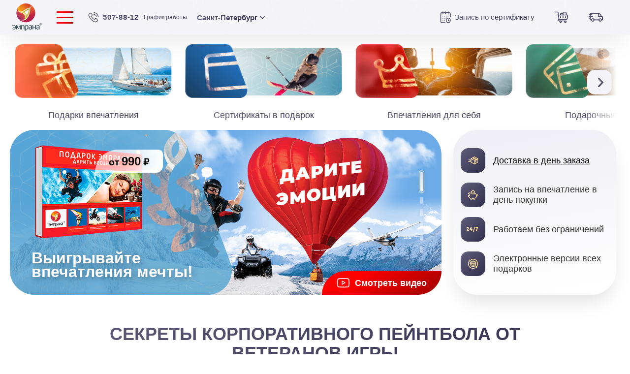

--- FILE ---
content_type: text/html; charset=utf-8
request_url: https://emprana.ru/info/sekrety-korporativnogo-pejntbola-ot-veteranov-igry
body_size: 13645
content:
<!DOCTYPE html>
<html lang="ru">
<!-- a4528df38c17 31.01.2026 12:03:24 -->
<head>
    <meta charset="UTF-8" />
    <meta http-equiv="X-UA-Compatible" content="ie=edge" />
    <meta content="telephone=no" name="format-detection" />
    <meta name="HandheldFriendly" content="true" />
    <meta name="viewport" content="width=device-width, initial-scale=1.0" />
    <link rel="preconnect" href="https://st.emprana.ru" />
    <link rel="stylesheet" href="https://st.emprana.ru/assets/ui/template_styles.css" />
    <link rel="apple-touch-icon" sizes="180x180" href="https://st.emprana.ru/assets/ui/img/favicon/apple-touch-icon.png" />
    <link rel="icon" type="image/png" sizes="32x32" href="https://st.emprana.ru/assets/ui/img/favicon/favicon-32x32.png" />
    <link rel="icon" type="image/png" sizes="16x16" href="https://st.emprana.ru/assets/ui/img/favicon/favicon-16x16.png" />
    <link rel="manifest" href="https://st.emprana.ru/assets/ui/img/favicon/site.webmanifest" />
    <link rel="shortcut icon" href="https://st.emprana.ru/assets/ui/img/favicon/favicon.ico" />
    <meta name="msapplication-TileColor" content="#da532c" />
    <meta name="msapplication-config" content="https://st.emprana.ru/assets/ui/img/favicon/browserconfig.xml" />
    <meta name="theme-color" content="#ffffff" />
    
    <title>Корпоративный пейнтбол: секреты корпоративного пейтнбола от ветеранов игры Emprana</title>
        <meta name="description" content="В России корпоративный пейнтбол стал культовой игрой. Игроки и тренеры с более, чем 20ти летним стажем, делятся секретами пейнтбола." />

    
</head>
<body class="page">
<div class="page__wrapper">
    <div class="super-menu__bg js-super-menu-bg"></div>
<div class="super-menu js-super-menu" data-order="2"><img class="super-menu__close js-super-menu-close" src="https://st.emprana.ru/assets/ui/img/svg/icon-exit-modal.svg" /></div>

    <div class="popup-bg js-choose-popup-bg js-popup-bg"></div>
    <div class="choose-city js-choose-city">
    <img class="choose-city-exit js-choose-city-exit" src="https://st.emprana.ru/assets/ui/img/svg/icon-exit-modal.svg" />
    <div class="choose-city-wrapper">
        <img class="choose-city__next js-choose-city__next" src="https://st.emprana.ru/assets/ui/img/svg/slider-button-next.svg" />
        <img class="choose-city__prev js-choose-city__prev" src="https://st.emprana.ru/assets/ui/img/svg/slider-button-next.svg" />
        <div class="choose-city-track js-choose-city-track">
            <ul>
                    <li class="choose-city__cities">
                        <a class="active choose-city__polis js-choose-city__item-wrapper red-orange-gradient-text" href="javascript:regChange('43384ec134834edf92afdd1cf8d5522a');">Санкт-Петербург</a>
                    </li>
                    <li class="choose-city__cities">
                        <a class=" choose-city__polis js-choose-city__item-wrapper red-orange-gradient-text" href="javascript:regChange('95c9889a68e5451fa33829a792d9e195');">Москва</a>
                    </li>
            </ul>
                <div class=" choose-city__item-wrapper js-choose-city__item-wrapper"><a class="choose-city__item" href="javascript:regChange('760b05af5c3340d695799767e7522e23');">Екатеринбург</a></div>
                <div class=" choose-city__item-wrapper js-choose-city__item-wrapper"><a class="choose-city__item" href="javascript:regChange('5204a28fef5745dbb503d414826cadf9');">Казань</a></div>
                <div class=" choose-city__item-wrapper js-choose-city__item-wrapper"><a class="choose-city__item" href="javascript:regChange('e007e5dc980d41718f4674e9072fffab');">Краснодар</a></div>
                <div class=" choose-city__item-wrapper js-choose-city__item-wrapper"><a class="choose-city__item" href="javascript:regChange('f9154ecc78c549e588cb092124769eca');">Нижний Новгород</a></div>
                <div class=" choose-city__item-wrapper js-choose-city__item-wrapper"><a class="choose-city__item" href="javascript:regChange('05720b8a79d04795a47fc46a61e0462d');">Новосибирск</a></div>
                <div class=" choose-city__item-wrapper js-choose-city__item-wrapper"><a class="choose-city__item" href="javascript:regChange('0ce8d391f2f6412fb0a9e746944d753c');">Пермь</a></div>
                <div class=" choose-city__item-wrapper js-choose-city__item-wrapper"><a class="choose-city__item" href="javascript:regChange('e88af10e3344473dbfbb91ce6715da77');">Ростов-на-Дону</a></div>
                <div class=" choose-city__item-wrapper js-choose-city__item-wrapper"><a class="choose-city__item" href="javascript:regChange('333a230dd1a24dcba444443fb28675e0');">Самара</a></div>
                <div class=" choose-city__item-wrapper js-choose-city__item-wrapper"><a class="choose-city__item" href="javascript:regChange('72f461b2487b48928d858a5400b783a6');">Саратов</a></div>
                <div class=" choose-city__item-wrapper js-choose-city__item-wrapper"><a class="choose-city__item" href="javascript:regChange('f1363df881fb429081caba5d5433beeb');">Сочи</a></div>
                <div class=" choose-city__item-wrapper js-choose-city__item-wrapper"><a class="choose-city__item" href="javascript:regChange('d22fe590a3b44081a3a6bcda06196c1b');">Челябинск</a></div>
        </div>
    </div>
</div>
    <div class="choose-gift-popup js-choose-popup">
    <form class="choose-left" action="" type="post">
        <div class="choose__title">Поиск по впечатлениям</div>
        <input class="choose__input" placeholder="Введите впечатление" type="text" />
        
    </form>
    
</div>

    <header class="header js-header">
    <div class="container">
        <div class="header__row">
            <div class="header__col -logo"><a class="header__logo header__button" href="/"><img width="60" height="56" src="https://st.emprana.ru/assets/ui/img/logo.png" alt="Эмпрана"/></a></div>
<div class="header__col -menu">
    <div class="header__menu header__button header__burger js-header-menu-button"><span></span><span></span><span></span></div>
</div>
            
            <div class="header__col -phone">
    <a class="header__tel header__button hover-icon-link -active" href="tel:&#x2B;78125078812">
        <div class="hover-icon">
            <img width="27" height="27" class="-regular" src="https://st.emprana.ru/assets/ui/img/svg/icon-tel.svg" alt="phone"/>
            <img width="27" height="27" class="-hover" data-order="1" data-src="https://st.emprana.ru/assets/ui/img/svg/icon-tel-hover.svg" alt="phone"/>
            <img width="27" height="27" class="-active" data-order="1" data-src="https://st.emprana.ru/assets/ui/img/svg/icon-tel-active.svg" alt="phone"/>
        </div><span>507-88-12</span>
        <div class="header__helper-next">Связаться</div>
    </a>
</div>
<div class="header__col -mode">
    <div class="header__mode"><a href="/info/schedule">График работы</a></div>
</div>
            <div class="header__col -city">
    <button class="header__location header__button js-nav-location" type="button"><span>Санкт-Петербург</span>
        <img width="11" height="7" src="https://st.emprana.ru/assets/ui/img/svg/icon-chevron.svg" alt="chevron"/></button>
</div>
            <form class="header__col -search nav-right-search js-nav-right-search" method="GET" action="">
</form>
            <div class="header__col -booking">
    <a class="header__booking header__button hover-icon-link -active" href="/start">
        <div class="hover-icon">
            <img width="26" height="25" class="-regular" src="https://st.emprana.ru/assets/ui/img/svg/icon-calendar.svg" alt="Записаться"/>
            <img width="26" height="25" class="-hover" data-order="1" data-src="https://st.emprana.ru/assets/ui/img/svg/icon-calendar-hover.svg" alt="Записаться"/>
            <img width="26" height="25" class="-active" data-order="1" data-src="https://st.emprana.ru/assets/ui/img/svg/icon-calendar-active.svg" alt="Записаться"/>
        </div>
        <span>Запись по сертификату</span>
        <div class="header__helper-next">Записаться</div>
    </a>
</div>
            <div class="header__col -cart">
    <a class="header__cart header__button hover-icon-link -active" href="/order/cart">
        <div class="hover-icon">
            <div class="header__cart-number" style="display: none;"></div>
            <img width="29" height="26" class="-regular" src="https://st.emprana.ru/assets/ui/img/svg/icon-cart.svg" alt="Корзина" />
            <img width="28" height="25" class="-hover" data-order="1" data-src="https://st.emprana.ru/assets/ui/img/svg/icon-cart-hover.svg" alt="Корзина" />
            <img width="28" height="25" class="-active" data-order="1" data-src="https://st.emprana.ru/assets/ui/img/svg/icon-cart-active.svg" alt="Корзина" />
        </div>
        <div class="header__helper-next">Корзина</div>
    </a>
</div>
            <div class="header__col -delivery">
    <a class="header__delivery header__button hover-icon-link -active" href="/information/wherebuy">
        <div class="hover-icon">
            <img width="31" height="30" class="-regular" src="https://st.emprana.ru/assets/ui/img/svg/icon-delivery.svg" alt="Доставка" />
            <img width="31" height="30" class="-hover" data-order="1" data-src="https://st.emprana.ru/assets/ui/img/svg/icon-delivery-hover.svg" alt="Доставка" />
            <img width="31" height="30" class="-active" data-order="1" data-src="https://st.emprana.ru/assets/ui/img/svg/icon-delivery-active.svg" alt="Доставка" />
        </div>
    </a>
</div>
            
        </div>
    </div>
</header>

    
<section class="segments-menu">
    <div class="container">
        <div class="swiper-container js-segments-slider segments-menu__slider">
            <div class="js-prev segments-menu__arrow -prev">
                <img width="50" height="50" src="https://st.emprana.ru/assets/ui/img/svg/slider-button-prev.svg" alt="prev" />
            </div>
            <ul class="segments-menu__list swiper-wrapper">
                    <li class="segments-menu__item swiper-slide  js-tab-change">
                        <a class="segments-menu__link" href="/">
                            <div class="product-menu__card">
                                <div class="left">
                                    <img  class="icon -regular" src="https://st.emprana.ru/images/next/menu/left-1.png" alt="Подарки впечатления" />
                                    <img width="229" height="109" class="icon -active" src="https://st.emprana.ru/images/next/menu/left-1-active.png" alt="Подарки впечатления" />
                                </div>
                                <div class="right">
                                    <img width="320" height="100" src="https://st.emprana.ru/images/next/menu/right-1.png" alt="Подарки впечатления" />
                                </div>
                            </div>
                            <div class="segments-menu__title">
                                <img width="155" height="8" class="swish -left" src="https://st.emprana.ru/assets/ui/img/svg/swish.svg" />
                                <span>Подарки впечатления</span>
                                <img width="155" height="8" class="swish -right" src="https://st.emprana.ru/assets/ui/img/svg/swish.svg" />
                            </div>
                        </a>
                    </li>
                    <li class="segments-menu__item swiper-slide  js-tab-change">
                        <a class="segments-menu__link" href="/collections/certificates">
                            <div class="product-menu__card">
                                <div class="left">
                                    <img  class="icon -regular" src="https://st.emprana.ru/images/next/menu/left-2.png" alt="Сертификаты в подарок" />
                                    <img width="229" height="109" class="icon -active" src="https://st.emprana.ru/images/next/menu/left-2-active.png" alt="Сертификаты в подарок" />
                                </div>
                                <div class="right">
                                    <img width="320" height="100" src="https://st.emprana.ru/images/next/menu/right-2.png" alt="Сертификаты в подарок" />
                                </div>
                            </div>
                            <div class="segments-menu__title">
                                <img width="155" height="8" class="swish -left" src="https://st.emprana.ru/assets/ui/img/svg/swish.svg" />
                                <span>Сертификаты в подарок</span>
                                <img width="155" height="8" class="swish -right" src="https://st.emprana.ru/assets/ui/img/svg/swish.svg" />
                            </div>
                        </a>
                    </li>
                    <li class="segments-menu__item swiper-slide  js-tab-change">
                        <a class="segments-menu__link" href="/all-impressions">
                            <div class="product-menu__card">
                                <div class="left">
                                    <img  class="icon -regular" src="https://st.emprana.ru/images/next/menu/left-3.png" alt="Впечатления для себя" />
                                    <img width="229" height="109" class="icon -active" src="https://st.emprana.ru/images/next/menu/left-3-active.png" alt="Впечатления для себя" />
                                </div>
                                <div class="right">
                                    <img width="320" height="100" src="https://st.emprana.ru/images/next/menu/right-3.png" alt="Впечатления для себя" />
                                </div>
                            </div>
                            <div class="segments-menu__title">
                                <img width="155" height="8" class="swish -left" src="https://st.emprana.ru/assets/ui/img/svg/swish.svg" />
                                <span>Впечатления для себя</span>
                                <img width="155" height="8" class="swish -right" src="https://st.emprana.ru/assets/ui/img/svg/swish.svg" />
                            </div>
                        </a>
                    </li>
                    <li class="segments-menu__item swiper-slide  js-tab-change">
                        <a class="segments-menu__link" href="/brands">
                            <div class="product-menu__card">
                                <div class="left">
                                    <img  class="icon -regular" src="https://st.emprana.ru/images/next/menu/left-4.png" alt="Подарочные карты" />
                                    <img width="229" height="109" class="icon -active" src="https://st.emprana.ru/images/next/menu/left-4-active.png" alt="Подарочные карты" />
                                </div>
                                <div class="right">
                                    <img width="320" height="100" src="https://st.emprana.ru/images/next/menu/right-4.png" alt="Подарочные карты" />
                                </div>
                            </div>
                            <div class="segments-menu__title">
                                <img width="155" height="8" class="swish -left" src="https://st.emprana.ru/assets/ui/img/svg/swish.svg" />
                                <span>Подарочные карты</span>
                                <img width="155" height="8" class="swish -right" src="https://st.emprana.ru/assets/ui/img/svg/swish.svg" />
                            </div>
                        </a>
                    </li>
                    <li class="segments-menu__item swiper-slide  js-tab-change">
                        <a class="segments-menu__link" href="/corporate">
                            <div class="product-menu__card">
                                <div class="left">
                                    <img  class="icon -regular" src="https://st.emprana.ru/images/next/menu/left-5.png" alt="Подарки для бизнеса" />
                                    <img width="229" height="109" class="icon -active" src="https://st.emprana.ru/images/next/menu/left-5-active.png" alt="Подарки для бизнеса" />
                                </div>
                                <div class="right">
                                    <img width="320" height="100" src="https://st.emprana.ru/images/next/menu/right-5.png" alt="Подарки для бизнеса" />
                                </div>
                            </div>
                            <div class="segments-menu__title">
                                <img width="155" height="8" class="swish -left" src="https://st.emprana.ru/assets/ui/img/svg/swish.svg" />
                                <span>Подарки для бизнеса</span>
                                <img width="155" height="8" class="swish -right" src="https://st.emprana.ru/assets/ui/img/svg/swish.svg" />
                            </div>
                        </a>
                    </li>
            </ul>
            <div class="js-next segments-menu__arrow -next">
                <img width="50" height="50" src="https://st.emprana.ru/assets/ui/img/svg/slider-button-next.svg" alt="next" />
            </div>
        </div>
    </div>
</section>

<section class="main-banner js-welcome">
    <div class="main-banner__row">
        <div class="hero__video">
            <div class="banner-left swiper-container js-hero-video-slider __angle-type">
                <div class="swiper-wrapper">
                        <a class="banner-left__card swiper-slide" href="https://prize.emprana.ru/bonus">
    <div class="banner-left__texture">
        <div class="banner-left__bg">
            <picture>
                <source media="(max-width: 650px)" srcset="https://st.emprana.ru/images/next/slides/winter-image.png"/>
                <img width="1006" height="335" src="https://st.emprana.ru/images/next/slides/winter-image.png"/>
            </picture>
        </div>
        <div class="banner-left__lay"><img width="451" height="335" src="https://st.emprana.ru/images/next/slides/ny-shape.png" /></div>
    </div>
        <div class="banner-left__play js-video-play" data-video="https://www.youtube.com/embed/ZSF_a24HkfY" target="video-popup">
            <svg width="27" height="20" fill="none" xmlns="http://www.w3.org/2000/svg">
    <path d="M17.378 8.5 11.86 5.48l-.048.088.048-.088a1.105 1.105 0 0 0-1.102.02c-.341.202-.546.56-.546.957v5.985c0 .395.203.753.543.955a1.11 1.11 0 0 0 1.098.025l5.517-2.966a1.113 1.113 0 0 0 .007-1.957Zm-5.501 3.023V7.386l3.813 2.086-3.813 2.05Z" fill="#202020" stroke="#202020" stroke-width=".2" />
    <mask id="a" maskUnits="userSpaceOnUse" x="0" y="-.751" width="27" height="21" fill="#000"><path fill="#fff" d="M0-.751h27v21H0z" /><path d="M25.786 4.712v-.011c-.022-.201-.232-1.989-1.102-2.898C23.68.733 22.541.603 21.994.54a6.492 6.492 0 0 1-.125-.015l-.043-.004c-3.301-.24-8.287-.273-8.337-.273h-.008c-.05 0-5.036.033-8.366.273L5.07.526c-.036.005-.075.01-.117.014-.542.063-1.668.193-2.676 1.301-.828.9-1.067 2.65-1.091 2.846l-.003.025A51.859 51.859 0 0 0 1 8.786v1.868c0 1.999.176 3.99.184 4.074l.001.012c.021.198.231 1.953 1.097 2.863.944 1.033 2.138 1.17 2.78 1.244.102.011.19.021.25.032l.057.008c1.906.181 7.882.27 8.135.274h.016c.05 0 5.035-.033 8.336-.273l.043-.005.14-.015c.539-.057 1.66-.176 2.653-1.27.828-.9 1.067-2.648 1.091-2.845l.003-.025c.008-.084.184-2.075.184-4.074V8.786c0-2-.176-3.99-.184-4.074Zm-1.28 5.942c0 1.85-.16 3.755-.176 3.93-.062.482-.315 1.589-.718 2.027-.622.684-1.26.752-1.727.802a8.067 8.067 0 0 0-.156.017c-3.192.231-7.99.266-8.21.268-.248-.004-6.137-.094-7.985-.266a6.34 6.34 0 0 0-.305-.04c-.547-.062-1.295-.148-1.871-.78l-.014-.015c-.396-.413-.641-1.448-.703-2.007a51.132 51.132 0 0 1-.178-3.936V8.786c0-1.848.161-3.751.177-3.93.074-.567.331-1.607.718-2.027.64-.705 1.316-.783 1.763-.835l.12-.014c3.239-.232 8.07-.267 8.244-.268.173.001 5.003.036 8.214.268l.129.015c.46.052 1.154.132 1.792.812l.006.006c.396.413.641 1.466.703 2.036.011.125.178 2.057.178 3.937v1.868Z" /></mask>
    <path d="M25.786 4.712v-.011c-.022-.201-.232-1.989-1.102-2.898C23.68.733 22.541.603 21.994.54a6.492 6.492 0 0 1-.125-.015l-.043-.004c-3.301-.24-8.287-.273-8.337-.273h-.008c-.05 0-5.036.033-8.366.273L5.07.526c-.036.005-.075.01-.117.014-.542.063-1.668.193-2.676 1.301-.828.9-1.067 2.65-1.091 2.846l-.003.025A51.859 51.859 0 0 0 1 8.786v1.868c0 1.999.176 3.99.184 4.074l.001.012c.021.198.231 1.953 1.097 2.863.944 1.033 2.138 1.17 2.78 1.244.102.011.19.021.25.032l.057.008c1.906.181 7.882.27 8.135.274h.016c.05 0 5.035-.033 8.336-.273l.043-.005.14-.015c.539-.057 1.66-.176 2.653-1.27.828-.9 1.067-2.648 1.091-2.845l.003-.025c.008-.084.184-2.075.184-4.074V8.786c0-2-.176-3.99-.184-4.074Zm-1.28 5.942c0 1.85-.16 3.755-.176 3.93-.062.482-.315 1.589-.718 2.027-.622.684-1.26.752-1.727.802a8.067 8.067 0 0 0-.156.017c-3.192.231-7.99.266-8.21.268-.248-.004-6.137-.094-7.985-.266a6.34 6.34 0 0 0-.305-.04c-.547-.062-1.295-.148-1.871-.78l-.014-.015c-.396-.413-.641-1.448-.703-2.007a51.132 51.132 0 0 1-.178-3.936V8.786c0-1.848.161-3.751.177-3.93.074-.567.331-1.607.718-2.027.64-.705 1.316-.783 1.763-.835l.12-.014c3.239-.232 8.07-.267 8.244-.268.173.001 5.003.036 8.214.268l.129.015c.46.052 1.154.132 1.792.812l.006.006c.396.413.641 1.466.703 2.036.011.125.178 2.057.178 3.937v1.868Z" fill="#202020" />
    <path d="m25.785 4.7.2-.02-.2.02Zm-1.1-2.897-.146.137v.001l.145-.138ZM21.992.54l.023-.199-.023.2ZM21.87.526l.027-.198h-.006l-.02.198Zm-.043-.004.02-.2h-.006l-.014.2ZM13.489.249l-.008.2h.008v-.2Zm-.004 0 .009-.2h-.018l.009.2Zm-.004 0v.2h.008l-.008-.2ZM5.115.522 5.1.322h-.006l.02.2ZM5.07.526 5.05.327l-.006.001.027.198ZM4.954.54l.022.2V.738L4.955.54ZM2.278 1.841l.147.136.001-.001-.148-.135ZM1.187 4.687l-.199-.025v.003l.199.022Zm-.003.025-.2-.022v.005l.2.017Zm0 10.016-.2.017v.004l.2-.021Zm.001.012-.199.021.199-.02Zm1.097 2.863.147-.135-.003-.003-.144.138Zm2.78 1.244-.022.198.023-.198Zm.25.032-.035.197h.007l.027-.197Zm.057.008-.027.198h.008l.02-.198Zm8.135.274.005-.2h-.002l-.003.2Zm.008 0-.005.2h.01l-.005-.2Zm.008 0-.001-.2h-.004l.005.2Zm8.336-.273.014.2.007-.001-.021-.199Zm.043-.005.021.2.006-.001-.026-.199Zm.14-.015.021.199-.02-.2Zm2.653-1.27-.147-.135-.001.001.148.135Zm1.091-2.845.199.025v-.003l-.198-.022Zm.003-.025.2.022v-.005l-.2-.017Zm.184-5.942h.2-.2Zm-1.64 5.798.199.026v-.008l-.2-.018Zm-.718 2.027-.147-.135.147.135Zm-1.727.802.021.198-.02-.198Zm-.156.017.015.2.01-.002-.025-.198Zm-8.21.268-.004.2h.005l-.002-.2Zm-7.985-.266-.032.198.014.002.018-.2Zm-.305-.04-.023.2.023-.2Zm-1.871-.78.148-.135-.002-.002-.146.136Zm-.014-.015.147-.137-.002-.002-.145.139Zm-.703-2.007-.2.018v.004l.2-.022Zm0-9.734-.2-.026v.009l.2.017Zm.717-2.027.147.135-.147-.135Zm1.763-.835.023.199-.023-.2Zm.12-.014-.015-.2-.011.001.026.199Zm8.244-.268.001-.2h-.003l.002.2Zm8.214.268.025-.199h-.01l-.015.199Zm.129.015-.023.199.023-.2Zm1.792.812-.146.136.146-.136Zm.006.006-.146.137.001.001.145-.138Zm.703 2.036.2-.018v-.004l-.2.022Zm1.656-.157v-.011l-.399.04.001.011.398-.04Zm0-.012a7.878 7.878 0 0 0-.24-1.216c-.166-.596-.447-1.309-.916-1.8l-.29.277c.4.419.66 1.054.821 1.63.16.571.216 1.056.226 1.15l.398-.041ZM24.83 1.666C23.774.542 22.573.406 22.016.342l-.045.398c.538.061 1.615.185 2.568 1.2l.291-.274ZM22.016.342a6.442 6.442 0 0 1-.12-.014l-.053.397.128.015.045-.398ZM21.89.327l-.043-.004-.042.398.044.004.041-.398Zm-.05-.005C18.531.082 13.54.05 13.49.05l-.001.4c.05 0 5.029.033 8.322.272l.03-.399ZM13.498.05h-.004l-.018.4h.005l.017-.4Zm-.022 0h-.004l.017.4h.005l-.018-.4Zm.004 0c-.05 0-5.041.033-8.38.273l.029.4C8.452.481 13.43.448 13.48.448l-.001-.4ZM5.094.323 5.05.327l.041.398.044-.004-.041-.398Zm-.05.005L4.93.342l.047.397.12-.014-.053-.397ZM4.93.342c-.553.063-1.742.2-2.8 1.365l.295.269C3.382.924 4.446.8 4.976.739L4.931.342Zm-2.8 1.364c-.446.484-.723 1.183-.892 1.766a8.243 8.243 0 0 0-.251 1.19l.397.05c.012-.093.076-.568.238-1.129.164-.566.42-1.191.802-1.606l-.294-.271ZM.988 4.665l-.003.025.397.045.003-.026-.397-.044Zm-.004.03A52.057 52.057 0 0 0 .8 8.785h.4c0-1.989.176-3.973.183-4.055l-.399-.035ZM.8 8.785v1.87h.4v-1.87H.8Zm0 1.87c0 2.007.177 4.005.184 4.09l.399-.035a51.672 51.672 0 0 1-.183-4.056H.8Zm.185 4.094.001.012.398-.042-.001-.012-.398.042Zm.001.013c.011.104.07.605.238 1.197.166.587.446 1.291.913 1.782l.29-.276c-.4-.42-.657-1.048-.818-1.615a7.311 7.311 0 0 1-.225-1.13l-.398.042Zm1.148 2.976c.999 1.093 2.262 1.234 2.906 1.307l.045-.397c-.64-.073-1.765-.206-2.656-1.18l-.295.27Zm2.906 1.307c.105.012.185.021.237.03l.069-.393c-.067-.012-.162-.023-.26-.034l-.046.397Zm.244.032.058.008.055-.396-.058-.008-.055.396Zm.066.009c1.916.182 7.903.272 8.152.275l.005-.4c-.258-.004-6.223-.093-8.119-.273l-.038.398Zm8.15.275h.007l.01-.4h-.008l-.01.4Zm.017 0h.008l-.01-.4h-.008l.01.4Zm.003 0c.05 0 5.041-.033 8.35-.274l-.029-.398c-3.293.239-8.272.272-8.322.272l.001.4Zm8.357-.274.043-.005-.041-.398-.044.005.042.398Zm.049-.005.134-.015-.041-.398-.146.016.053.397Zm.135-.015c.549-.059 1.733-.183 2.779-1.334l-.296-.269c-.942 1.036-1.998 1.149-2.526 1.205l.043.398Zm2.778-1.333c.446-.485.723-1.183.892-1.766.17-.588.238-1.086.251-1.19l-.397-.05a7.836 7.836 0 0 1-.238 1.129c-.164.565-.42 1.191-.802 1.606l.294.271Zm1.143-2.959.003-.025-.397-.045-.003.026.397.044Zm.004-.03c.007-.085.184-2.083.184-4.09h-.4c0 1.989-.175 3.972-.183 4.055l.399.035Zm.184-4.09v-1.87h-.4v1.87h.4Zm0-1.87c0-2.007-.177-4.005-.184-4.09l-.399.035c.008.083.183 2.066.183 4.056h.4Zm-1.863 1.87c0 1.84-.161 3.738-.176 3.912l.398.035c.015-.177.178-2.089.178-3.948h-.4Zm-.175 3.904c-.03.23-.106.615-.224.996-.12.389-.274.737-.443.92l.294.272c.235-.255.409-.68.531-1.074.125-.403.206-.811.238-1.063l-.396-.051Zm-.668 1.918c-.57.627-1.144.688-1.6.737l.042.397c.477-.05 1.18-.124 1.854-.865l-.296-.27Zm-1.6.737-.16.018.05.396.152-.017-.042-.397Zm-.15.017c-3.184.23-7.975.265-8.197.267l.003.4c.22-.002 5.023-.037 8.224-.268l-.03-.4Zm-8.193.267c-.253-.004-6.13-.094-7.968-.265l-.037.398c1.857.173 7.757.263 8 .267l.005-.4Zm-7.955-.263a6.507 6.507 0 0 0-.314-.04l-.045.397c.108.012.206.023.295.038l.064-.395Zm-.314-.04c-.551-.064-1.226-.146-1.746-.718l-.296.269c.632.695 1.454.783 1.996.846l.046-.398Zm-1.748-.72-.013-.015-.293.273.014.015.292-.273Zm-.015-.017c-.164-.17-.314-.494-.43-.87a5.832 5.832 0 0 1-.22-1.02l-.397.044c.032.292.112.703.234 1.096.12.385.292.785.524 1.027l.289-.277Zm-.65-1.885a50.935 50.935 0 0 1-.176-3.919h-.4c0 1.885.167 3.82.178 3.954l.399-.036Zm-.176-3.919V8.786h-.4v1.868h.4Zm0-1.868c0-1.84.16-3.735.176-3.912l-.398-.035a51.37 51.37 0 0 0-.178 3.947h.4Zm.175-3.904c.036-.272.116-.663.234-1.034.121-.38.271-.708.433-.884l-.294-.27c-.225.244-.397.645-.52 1.033-.125.395-.21.808-.25 1.103l.397.052Zm.668-1.919c.59-.648 1.202-.72 1.638-.77l-.046-.398c-.457.053-1.196.138-1.888.899l.296.27Zm1.638-.77.122-.015-.051-.397c-.035.005-.073.01-.117.014l.046.398Zm.11-.014c3.233-.231 8.058-.266 8.232-.267l-.003-.4c-.172.001-5.01.036-8.257.268l.029.4Zm8.23-.267c.174.001 4.997.036 8.2.267l.03-.399c-3.219-.232-8.055-.267-8.228-.268l-.002.4Zm8.19.266.13.016.047-.398a12.84 12.84 0 0 1-.127-.015l-.05.397Zm.131.016c.452.051 1.083.125 1.669.75l.292-.274c-.69-.736-1.449-.82-1.916-.874l-.045.398Zm1.669.75.006.006.291-.274-.006-.006-.291.274Zm.007.007c.164.17.313.498.43.88.115.373.19.767.22 1.04l.397-.044a6.402 6.402 0 0 0-.234-1.114c-.12-.39-.291-.796-.524-1.039l-.289.277Zm.65 1.916c.01.123.176 2.048.176 3.919h.4c0-1.89-.167-3.828-.178-3.955l-.399.036Zm.176 3.919v1.868h.4V8.786h-.4Z" fill="#202020" mask="url(#a)" />
</svg>
            <span>Смотреть видео</span>
        </div>
    <div class="banner-left__info">
        <div class="banner-left__img"><img width="352" height="252" src="https://st.emprana.ru/images/next/slides/ny-box.png" /></div>
        <div class="banner-left__price"><span class="-small">от </span>990<span class="-small rubble"> ₽</span></div>
    </div>
    <div class="banner-left__title">Выигрывайте впечатления мечты!</div>
</a>
                        <a class="banner-left__card swiper-slide" href="/collections/zhenskaya-kollekciya&#x9;">
    <div class="banner-left__texture">
        <div class="banner-left__bg">
            <picture>
                <source media="(max-width: 650px)" srcset="https://st.emprana.ru/images/next/slides/winter-woman-image.png" />
                <img width="1006" height="335" src="https://st.emprana.ru/images/next/slides/winter-woman-image.png" data-order="2"/>
            </picture>
        </div>
        <div class="banner-left__lay"><img width="451" height="335" src="https://st.emprana.ru/images/next/slides/woman-shape.png" data-order="2"/></div>
    </div>
        <div class="banner-left__play js-video-play" data-video="https://www.youtube.com/embed/ZSF_a24HkfY" target="video-popup">
            <svg width="27" height="20" fill="none" xmlns="http://www.w3.org/2000/svg">
    <path d="M17.378 8.5 11.86 5.48l-.048.088.048-.088a1.105 1.105 0 0 0-1.102.02c-.341.202-.546.56-.546.957v5.985c0 .395.203.753.543.955a1.11 1.11 0 0 0 1.098.025l5.517-2.966a1.113 1.113 0 0 0 .007-1.957Zm-5.501 3.023V7.386l3.813 2.086-3.813 2.05Z" fill="#202020" stroke="#202020" stroke-width=".2" />
    <mask id="a" maskUnits="userSpaceOnUse" x="0" y="-.751" width="27" height="21" fill="#000"><path fill="#fff" d="M0-.751h27v21H0z" /><path d="M25.786 4.712v-.011c-.022-.201-.232-1.989-1.102-2.898C23.68.733 22.541.603 21.994.54a6.492 6.492 0 0 1-.125-.015l-.043-.004c-3.301-.24-8.287-.273-8.337-.273h-.008c-.05 0-5.036.033-8.366.273L5.07.526c-.036.005-.075.01-.117.014-.542.063-1.668.193-2.676 1.301-.828.9-1.067 2.65-1.091 2.846l-.003.025A51.859 51.859 0 0 0 1 8.786v1.868c0 1.999.176 3.99.184 4.074l.001.012c.021.198.231 1.953 1.097 2.863.944 1.033 2.138 1.17 2.78 1.244.102.011.19.021.25.032l.057.008c1.906.181 7.882.27 8.135.274h.016c.05 0 5.035-.033 8.336-.273l.043-.005.14-.015c.539-.057 1.66-.176 2.653-1.27.828-.9 1.067-2.648 1.091-2.845l.003-.025c.008-.084.184-2.075.184-4.074V8.786c0-2-.176-3.99-.184-4.074Zm-1.28 5.942c0 1.85-.16 3.755-.176 3.93-.062.482-.315 1.589-.718 2.027-.622.684-1.26.752-1.727.802a8.067 8.067 0 0 0-.156.017c-3.192.231-7.99.266-8.21.268-.248-.004-6.137-.094-7.985-.266a6.34 6.34 0 0 0-.305-.04c-.547-.062-1.295-.148-1.871-.78l-.014-.015c-.396-.413-.641-1.448-.703-2.007a51.132 51.132 0 0 1-.178-3.936V8.786c0-1.848.161-3.751.177-3.93.074-.567.331-1.607.718-2.027.64-.705 1.316-.783 1.763-.835l.12-.014c3.239-.232 8.07-.267 8.244-.268.173.001 5.003.036 8.214.268l.129.015c.46.052 1.154.132 1.792.812l.006.006c.396.413.641 1.466.703 2.036.011.125.178 2.057.178 3.937v1.868Z" /></mask>
    <path d="M25.786 4.712v-.011c-.022-.201-.232-1.989-1.102-2.898C23.68.733 22.541.603 21.994.54a6.492 6.492 0 0 1-.125-.015l-.043-.004c-3.301-.24-8.287-.273-8.337-.273h-.008c-.05 0-5.036.033-8.366.273L5.07.526c-.036.005-.075.01-.117.014-.542.063-1.668.193-2.676 1.301-.828.9-1.067 2.65-1.091 2.846l-.003.025A51.859 51.859 0 0 0 1 8.786v1.868c0 1.999.176 3.99.184 4.074l.001.012c.021.198.231 1.953 1.097 2.863.944 1.033 2.138 1.17 2.78 1.244.102.011.19.021.25.032l.057.008c1.906.181 7.882.27 8.135.274h.016c.05 0 5.035-.033 8.336-.273l.043-.005.14-.015c.539-.057 1.66-.176 2.653-1.27.828-.9 1.067-2.648 1.091-2.845l.003-.025c.008-.084.184-2.075.184-4.074V8.786c0-2-.176-3.99-.184-4.074Zm-1.28 5.942c0 1.85-.16 3.755-.176 3.93-.062.482-.315 1.589-.718 2.027-.622.684-1.26.752-1.727.802a8.067 8.067 0 0 0-.156.017c-3.192.231-7.99.266-8.21.268-.248-.004-6.137-.094-7.985-.266a6.34 6.34 0 0 0-.305-.04c-.547-.062-1.295-.148-1.871-.78l-.014-.015c-.396-.413-.641-1.448-.703-2.007a51.132 51.132 0 0 1-.178-3.936V8.786c0-1.848.161-3.751.177-3.93.074-.567.331-1.607.718-2.027.64-.705 1.316-.783 1.763-.835l.12-.014c3.239-.232 8.07-.267 8.244-.268.173.001 5.003.036 8.214.268l.129.015c.46.052 1.154.132 1.792.812l.006.006c.396.413.641 1.466.703 2.036.011.125.178 2.057.178 3.937v1.868Z" fill="#202020" />
    <path d="m25.785 4.7.2-.02-.2.02Zm-1.1-2.897-.146.137v.001l.145-.138ZM21.992.54l.023-.199-.023.2ZM21.87.526l.027-.198h-.006l-.02.198Zm-.043-.004.02-.2h-.006l-.014.2ZM13.489.249l-.008.2h.008v-.2Zm-.004 0 .009-.2h-.018l.009.2Zm-.004 0v.2h.008l-.008-.2ZM5.115.522 5.1.322h-.006l.02.2ZM5.07.526 5.05.327l-.006.001.027.198ZM4.954.54l.022.2V.738L4.955.54ZM2.278 1.841l.147.136.001-.001-.148-.135ZM1.187 4.687l-.199-.025v.003l.199.022Zm-.003.025-.2-.022v.005l.2.017Zm0 10.016-.2.017v.004l.2-.021Zm.001.012-.199.021.199-.02Zm1.097 2.863.147-.135-.003-.003-.144.138Zm2.78 1.244-.022.198.023-.198Zm.25.032-.035.197h.007l.027-.197Zm.057.008-.027.198h.008l.02-.198Zm8.135.274.005-.2h-.002l-.003.2Zm.008 0-.005.2h.01l-.005-.2Zm.008 0-.001-.2h-.004l.005.2Zm8.336-.273.014.2.007-.001-.021-.199Zm.043-.005.021.2.006-.001-.026-.199Zm.14-.015.021.199-.02-.2Zm2.653-1.27-.147-.135-.001.001.148.135Zm1.091-2.845.199.025v-.003l-.198-.022Zm.003-.025.2.022v-.005l-.2-.017Zm.184-5.942h.2-.2Zm-1.64 5.798.199.026v-.008l-.2-.018Zm-.718 2.027-.147-.135.147.135Zm-1.727.802.021.198-.02-.198Zm-.156.017.015.2.01-.002-.025-.198Zm-8.21.268-.004.2h.005l-.002-.2Zm-7.985-.266-.032.198.014.002.018-.2Zm-.305-.04-.023.2.023-.2Zm-1.871-.78.148-.135-.002-.002-.146.136Zm-.014-.015.147-.137-.002-.002-.145.139Zm-.703-2.007-.2.018v.004l.2-.022Zm0-9.734-.2-.026v.009l.2.017Zm.717-2.027.147.135-.147-.135Zm1.763-.835.023.199-.023-.2Zm.12-.014-.015-.2-.011.001.026.199Zm8.244-.268.001-.2h-.003l.002.2Zm8.214.268.025-.199h-.01l-.015.199Zm.129.015-.023.199.023-.2Zm1.792.812-.146.136.146-.136Zm.006.006-.146.137.001.001.145-.138Zm.703 2.036.2-.018v-.004l-.2.022Zm1.656-.157v-.011l-.399.04.001.011.398-.04Zm0-.012a7.878 7.878 0 0 0-.24-1.216c-.166-.596-.447-1.309-.916-1.8l-.29.277c.4.419.66 1.054.821 1.63.16.571.216 1.056.226 1.15l.398-.041ZM24.83 1.666C23.774.542 22.573.406 22.016.342l-.045.398c.538.061 1.615.185 2.568 1.2l.291-.274ZM22.016.342a6.442 6.442 0 0 1-.12-.014l-.053.397.128.015.045-.398ZM21.89.327l-.043-.004-.042.398.044.004.041-.398Zm-.05-.005C18.531.082 13.54.05 13.49.05l-.001.4c.05 0 5.029.033 8.322.272l.03-.399ZM13.498.05h-.004l-.018.4h.005l.017-.4Zm-.022 0h-.004l.017.4h.005l-.018-.4Zm.004 0c-.05 0-5.041.033-8.38.273l.029.4C8.452.481 13.43.448 13.48.448l-.001-.4ZM5.094.323 5.05.327l.041.398.044-.004-.041-.398Zm-.05.005L4.93.342l.047.397.12-.014-.053-.397ZM4.93.342c-.553.063-1.742.2-2.8 1.365l.295.269C3.382.924 4.446.8 4.976.739L4.931.342Zm-2.8 1.364c-.446.484-.723 1.183-.892 1.766a8.243 8.243 0 0 0-.251 1.19l.397.05c.012-.093.076-.568.238-1.129.164-.566.42-1.191.802-1.606l-.294-.271ZM.988 4.665l-.003.025.397.045.003-.026-.397-.044Zm-.004.03A52.057 52.057 0 0 0 .8 8.785h.4c0-1.989.176-3.973.183-4.055l-.399-.035ZM.8 8.785v1.87h.4v-1.87H.8Zm0 1.87c0 2.007.177 4.005.184 4.09l.399-.035a51.672 51.672 0 0 1-.183-4.056H.8Zm.185 4.094.001.012.398-.042-.001-.012-.398.042Zm.001.013c.011.104.07.605.238 1.197.166.587.446 1.291.913 1.782l.29-.276c-.4-.42-.657-1.048-.818-1.615a7.311 7.311 0 0 1-.225-1.13l-.398.042Zm1.148 2.976c.999 1.093 2.262 1.234 2.906 1.307l.045-.397c-.64-.073-1.765-.206-2.656-1.18l-.295.27Zm2.906 1.307c.105.012.185.021.237.03l.069-.393c-.067-.012-.162-.023-.26-.034l-.046.397Zm.244.032.058.008.055-.396-.058-.008-.055.396Zm.066.009c1.916.182 7.903.272 8.152.275l.005-.4c-.258-.004-6.223-.093-8.119-.273l-.038.398Zm8.15.275h.007l.01-.4h-.008l-.01.4Zm.017 0h.008l-.01-.4h-.008l.01.4Zm.003 0c.05 0 5.041-.033 8.35-.274l-.029-.398c-3.293.239-8.272.272-8.322.272l.001.4Zm8.357-.274.043-.005-.041-.398-.044.005.042.398Zm.049-.005.134-.015-.041-.398-.146.016.053.397Zm.135-.015c.549-.059 1.733-.183 2.779-1.334l-.296-.269c-.942 1.036-1.998 1.149-2.526 1.205l.043.398Zm2.778-1.333c.446-.485.723-1.183.892-1.766.17-.588.238-1.086.251-1.19l-.397-.05a7.836 7.836 0 0 1-.238 1.129c-.164.565-.42 1.191-.802 1.606l.294.271Zm1.143-2.959.003-.025-.397-.045-.003.026.397.044Zm.004-.03c.007-.085.184-2.083.184-4.09h-.4c0 1.989-.175 3.972-.183 4.055l.399.035Zm.184-4.09v-1.87h-.4v1.87h.4Zm0-1.87c0-2.007-.177-4.005-.184-4.09l-.399.035c.008.083.183 2.066.183 4.056h.4Zm-1.863 1.87c0 1.84-.161 3.738-.176 3.912l.398.035c.015-.177.178-2.089.178-3.948h-.4Zm-.175 3.904c-.03.23-.106.615-.224.996-.12.389-.274.737-.443.92l.294.272c.235-.255.409-.68.531-1.074.125-.403.206-.811.238-1.063l-.396-.051Zm-.668 1.918c-.57.627-1.144.688-1.6.737l.042.397c.477-.05 1.18-.124 1.854-.865l-.296-.27Zm-1.6.737-.16.018.05.396.152-.017-.042-.397Zm-.15.017c-3.184.23-7.975.265-8.197.267l.003.4c.22-.002 5.023-.037 8.224-.268l-.03-.4Zm-8.193.267c-.253-.004-6.13-.094-7.968-.265l-.037.398c1.857.173 7.757.263 8 .267l.005-.4Zm-7.955-.263a6.507 6.507 0 0 0-.314-.04l-.045.397c.108.012.206.023.295.038l.064-.395Zm-.314-.04c-.551-.064-1.226-.146-1.746-.718l-.296.269c.632.695 1.454.783 1.996.846l.046-.398Zm-1.748-.72-.013-.015-.293.273.014.015.292-.273Zm-.015-.017c-.164-.17-.314-.494-.43-.87a5.832 5.832 0 0 1-.22-1.02l-.397.044c.032.292.112.703.234 1.096.12.385.292.785.524 1.027l.289-.277Zm-.65-1.885a50.935 50.935 0 0 1-.176-3.919h-.4c0 1.885.167 3.82.178 3.954l.399-.036Zm-.176-3.919V8.786h-.4v1.868h.4Zm0-1.868c0-1.84.16-3.735.176-3.912l-.398-.035a51.37 51.37 0 0 0-.178 3.947h.4Zm.175-3.904c.036-.272.116-.663.234-1.034.121-.38.271-.708.433-.884l-.294-.27c-.225.244-.397.645-.52 1.033-.125.395-.21.808-.25 1.103l.397.052Zm.668-1.919c.59-.648 1.202-.72 1.638-.77l-.046-.398c-.457.053-1.196.138-1.888.899l.296.27Zm1.638-.77.122-.015-.051-.397c-.035.005-.073.01-.117.014l.046.398Zm.11-.014c3.233-.231 8.058-.266 8.232-.267l-.003-.4c-.172.001-5.01.036-8.257.268l.029.4Zm8.23-.267c.174.001 4.997.036 8.2.267l.03-.399c-3.219-.232-8.055-.267-8.228-.268l-.002.4Zm8.19.266.13.016.047-.398a12.84 12.84 0 0 1-.127-.015l-.05.397Zm.131.016c.452.051 1.083.125 1.669.75l.292-.274c-.69-.736-1.449-.82-1.916-.874l-.045.398Zm1.669.75.006.006.291-.274-.006-.006-.291.274Zm.007.007c.164.17.313.498.43.88.115.373.19.767.22 1.04l.397-.044a6.402 6.402 0 0 0-.234-1.114c-.12-.39-.291-.796-.524-1.039l-.289.277Zm.65 1.916c.01.123.176 2.048.176 3.919h.4c0-1.89-.167-3.828-.178-3.955l-.399.036Zm.176 3.919v1.868h.4V8.786h-.4Z" fill="#202020" mask="url(#a)" />
</svg>
            <span>Смотреть видео</span>
        </div>
    <div class="banner-left__info">
        <div class="banner-left__img"><img width="352" height="252" src="https://st.emprana.ru/images/next/slides/woman-box.png" /></div>
        <div class="banner-left__price"><span class="-small">от </span>790<span class="-small rubble"> ₽</span></div>
    </div>
    <div class="banner-left__title">Женские подарки-впечатления</div>
</a>
                        <a class="banner-left__card swiper-slide" href="/collections/certificates&#x9;">
    <div class="banner-left__texture">
        <div class="banner-left__bg">
            <picture>
                <source media="(max-width: 650px)" srcset="https://st.emprana.ru/images/next/slides/winter-certificates-image.png" />
                <img width="1006" height="335" src="https://st.emprana.ru/images/next/slides/winter-certificates-image.png" data-order="2"/>
            </picture>
        </div>
        <div class="banner-left__lay"><img width="451" height="335" src="https://st.emprana.ru/images/next/slides/certificates-shape.png" data-order="2"/></div>
    </div>
        <div class="banner-left__play js-video-play" data-video="https://www.youtube.com/embed/ZSF_a24HkfY" target="video-popup">
            <svg width="27" height="20" fill="none" xmlns="http://www.w3.org/2000/svg">
    <path d="M17.378 8.5 11.86 5.48l-.048.088.048-.088a1.105 1.105 0 0 0-1.102.02c-.341.202-.546.56-.546.957v5.985c0 .395.203.753.543.955a1.11 1.11 0 0 0 1.098.025l5.517-2.966a1.113 1.113 0 0 0 .007-1.957Zm-5.501 3.023V7.386l3.813 2.086-3.813 2.05Z" fill="#202020" stroke="#202020" stroke-width=".2" />
    <mask id="a" maskUnits="userSpaceOnUse" x="0" y="-.751" width="27" height="21" fill="#000"><path fill="#fff" d="M0-.751h27v21H0z" /><path d="M25.786 4.712v-.011c-.022-.201-.232-1.989-1.102-2.898C23.68.733 22.541.603 21.994.54a6.492 6.492 0 0 1-.125-.015l-.043-.004c-3.301-.24-8.287-.273-8.337-.273h-.008c-.05 0-5.036.033-8.366.273L5.07.526c-.036.005-.075.01-.117.014-.542.063-1.668.193-2.676 1.301-.828.9-1.067 2.65-1.091 2.846l-.003.025A51.859 51.859 0 0 0 1 8.786v1.868c0 1.999.176 3.99.184 4.074l.001.012c.021.198.231 1.953 1.097 2.863.944 1.033 2.138 1.17 2.78 1.244.102.011.19.021.25.032l.057.008c1.906.181 7.882.27 8.135.274h.016c.05 0 5.035-.033 8.336-.273l.043-.005.14-.015c.539-.057 1.66-.176 2.653-1.27.828-.9 1.067-2.648 1.091-2.845l.003-.025c.008-.084.184-2.075.184-4.074V8.786c0-2-.176-3.99-.184-4.074Zm-1.28 5.942c0 1.85-.16 3.755-.176 3.93-.062.482-.315 1.589-.718 2.027-.622.684-1.26.752-1.727.802a8.067 8.067 0 0 0-.156.017c-3.192.231-7.99.266-8.21.268-.248-.004-6.137-.094-7.985-.266a6.34 6.34 0 0 0-.305-.04c-.547-.062-1.295-.148-1.871-.78l-.014-.015c-.396-.413-.641-1.448-.703-2.007a51.132 51.132 0 0 1-.178-3.936V8.786c0-1.848.161-3.751.177-3.93.074-.567.331-1.607.718-2.027.64-.705 1.316-.783 1.763-.835l.12-.014c3.239-.232 8.07-.267 8.244-.268.173.001 5.003.036 8.214.268l.129.015c.46.052 1.154.132 1.792.812l.006.006c.396.413.641 1.466.703 2.036.011.125.178 2.057.178 3.937v1.868Z" /></mask>
    <path d="M25.786 4.712v-.011c-.022-.201-.232-1.989-1.102-2.898C23.68.733 22.541.603 21.994.54a6.492 6.492 0 0 1-.125-.015l-.043-.004c-3.301-.24-8.287-.273-8.337-.273h-.008c-.05 0-5.036.033-8.366.273L5.07.526c-.036.005-.075.01-.117.014-.542.063-1.668.193-2.676 1.301-.828.9-1.067 2.65-1.091 2.846l-.003.025A51.859 51.859 0 0 0 1 8.786v1.868c0 1.999.176 3.99.184 4.074l.001.012c.021.198.231 1.953 1.097 2.863.944 1.033 2.138 1.17 2.78 1.244.102.011.19.021.25.032l.057.008c1.906.181 7.882.27 8.135.274h.016c.05 0 5.035-.033 8.336-.273l.043-.005.14-.015c.539-.057 1.66-.176 2.653-1.27.828-.9 1.067-2.648 1.091-2.845l.003-.025c.008-.084.184-2.075.184-4.074V8.786c0-2-.176-3.99-.184-4.074Zm-1.28 5.942c0 1.85-.16 3.755-.176 3.93-.062.482-.315 1.589-.718 2.027-.622.684-1.26.752-1.727.802a8.067 8.067 0 0 0-.156.017c-3.192.231-7.99.266-8.21.268-.248-.004-6.137-.094-7.985-.266a6.34 6.34 0 0 0-.305-.04c-.547-.062-1.295-.148-1.871-.78l-.014-.015c-.396-.413-.641-1.448-.703-2.007a51.132 51.132 0 0 1-.178-3.936V8.786c0-1.848.161-3.751.177-3.93.074-.567.331-1.607.718-2.027.64-.705 1.316-.783 1.763-.835l.12-.014c3.239-.232 8.07-.267 8.244-.268.173.001 5.003.036 8.214.268l.129.015c.46.052 1.154.132 1.792.812l.006.006c.396.413.641 1.466.703 2.036.011.125.178 2.057.178 3.937v1.868Z" fill="#202020" />
    <path d="m25.785 4.7.2-.02-.2.02Zm-1.1-2.897-.146.137v.001l.145-.138ZM21.992.54l.023-.199-.023.2ZM21.87.526l.027-.198h-.006l-.02.198Zm-.043-.004.02-.2h-.006l-.014.2ZM13.489.249l-.008.2h.008v-.2Zm-.004 0 .009-.2h-.018l.009.2Zm-.004 0v.2h.008l-.008-.2ZM5.115.522 5.1.322h-.006l.02.2ZM5.07.526 5.05.327l-.006.001.027.198ZM4.954.54l.022.2V.738L4.955.54ZM2.278 1.841l.147.136.001-.001-.148-.135ZM1.187 4.687l-.199-.025v.003l.199.022Zm-.003.025-.2-.022v.005l.2.017Zm0 10.016-.2.017v.004l.2-.021Zm.001.012-.199.021.199-.02Zm1.097 2.863.147-.135-.003-.003-.144.138Zm2.78 1.244-.022.198.023-.198Zm.25.032-.035.197h.007l.027-.197Zm.057.008-.027.198h.008l.02-.198Zm8.135.274.005-.2h-.002l-.003.2Zm.008 0-.005.2h.01l-.005-.2Zm.008 0-.001-.2h-.004l.005.2Zm8.336-.273.014.2.007-.001-.021-.199Zm.043-.005.021.2.006-.001-.026-.199Zm.14-.015.021.199-.02-.2Zm2.653-1.27-.147-.135-.001.001.148.135Zm1.091-2.845.199.025v-.003l-.198-.022Zm.003-.025.2.022v-.005l-.2-.017Zm.184-5.942h.2-.2Zm-1.64 5.798.199.026v-.008l-.2-.018Zm-.718 2.027-.147-.135.147.135Zm-1.727.802.021.198-.02-.198Zm-.156.017.015.2.01-.002-.025-.198Zm-8.21.268-.004.2h.005l-.002-.2Zm-7.985-.266-.032.198.014.002.018-.2Zm-.305-.04-.023.2.023-.2Zm-1.871-.78.148-.135-.002-.002-.146.136Zm-.014-.015.147-.137-.002-.002-.145.139Zm-.703-2.007-.2.018v.004l.2-.022Zm0-9.734-.2-.026v.009l.2.017Zm.717-2.027.147.135-.147-.135Zm1.763-.835.023.199-.023-.2Zm.12-.014-.015-.2-.011.001.026.199Zm8.244-.268.001-.2h-.003l.002.2Zm8.214.268.025-.199h-.01l-.015.199Zm.129.015-.023.199.023-.2Zm1.792.812-.146.136.146-.136Zm.006.006-.146.137.001.001.145-.138Zm.703 2.036.2-.018v-.004l-.2.022Zm1.656-.157v-.011l-.399.04.001.011.398-.04Zm0-.012a7.878 7.878 0 0 0-.24-1.216c-.166-.596-.447-1.309-.916-1.8l-.29.277c.4.419.66 1.054.821 1.63.16.571.216 1.056.226 1.15l.398-.041ZM24.83 1.666C23.774.542 22.573.406 22.016.342l-.045.398c.538.061 1.615.185 2.568 1.2l.291-.274ZM22.016.342a6.442 6.442 0 0 1-.12-.014l-.053.397.128.015.045-.398ZM21.89.327l-.043-.004-.042.398.044.004.041-.398Zm-.05-.005C18.531.082 13.54.05 13.49.05l-.001.4c.05 0 5.029.033 8.322.272l.03-.399ZM13.498.05h-.004l-.018.4h.005l.017-.4Zm-.022 0h-.004l.017.4h.005l-.018-.4Zm.004 0c-.05 0-5.041.033-8.38.273l.029.4C8.452.481 13.43.448 13.48.448l-.001-.4ZM5.094.323 5.05.327l.041.398.044-.004-.041-.398Zm-.05.005L4.93.342l.047.397.12-.014-.053-.397ZM4.93.342c-.553.063-1.742.2-2.8 1.365l.295.269C3.382.924 4.446.8 4.976.739L4.931.342Zm-2.8 1.364c-.446.484-.723 1.183-.892 1.766a8.243 8.243 0 0 0-.251 1.19l.397.05c.012-.093.076-.568.238-1.129.164-.566.42-1.191.802-1.606l-.294-.271ZM.988 4.665l-.003.025.397.045.003-.026-.397-.044Zm-.004.03A52.057 52.057 0 0 0 .8 8.785h.4c0-1.989.176-3.973.183-4.055l-.399-.035ZM.8 8.785v1.87h.4v-1.87H.8Zm0 1.87c0 2.007.177 4.005.184 4.09l.399-.035a51.672 51.672 0 0 1-.183-4.056H.8Zm.185 4.094.001.012.398-.042-.001-.012-.398.042Zm.001.013c.011.104.07.605.238 1.197.166.587.446 1.291.913 1.782l.29-.276c-.4-.42-.657-1.048-.818-1.615a7.311 7.311 0 0 1-.225-1.13l-.398.042Zm1.148 2.976c.999 1.093 2.262 1.234 2.906 1.307l.045-.397c-.64-.073-1.765-.206-2.656-1.18l-.295.27Zm2.906 1.307c.105.012.185.021.237.03l.069-.393c-.067-.012-.162-.023-.26-.034l-.046.397Zm.244.032.058.008.055-.396-.058-.008-.055.396Zm.066.009c1.916.182 7.903.272 8.152.275l.005-.4c-.258-.004-6.223-.093-8.119-.273l-.038.398Zm8.15.275h.007l.01-.4h-.008l-.01.4Zm.017 0h.008l-.01-.4h-.008l.01.4Zm.003 0c.05 0 5.041-.033 8.35-.274l-.029-.398c-3.293.239-8.272.272-8.322.272l.001.4Zm8.357-.274.043-.005-.041-.398-.044.005.042.398Zm.049-.005.134-.015-.041-.398-.146.016.053.397Zm.135-.015c.549-.059 1.733-.183 2.779-1.334l-.296-.269c-.942 1.036-1.998 1.149-2.526 1.205l.043.398Zm2.778-1.333c.446-.485.723-1.183.892-1.766.17-.588.238-1.086.251-1.19l-.397-.05a7.836 7.836 0 0 1-.238 1.129c-.164.565-.42 1.191-.802 1.606l.294.271Zm1.143-2.959.003-.025-.397-.045-.003.026.397.044Zm.004-.03c.007-.085.184-2.083.184-4.09h-.4c0 1.989-.175 3.972-.183 4.055l.399.035Zm.184-4.09v-1.87h-.4v1.87h.4Zm0-1.87c0-2.007-.177-4.005-.184-4.09l-.399.035c.008.083.183 2.066.183 4.056h.4Zm-1.863 1.87c0 1.84-.161 3.738-.176 3.912l.398.035c.015-.177.178-2.089.178-3.948h-.4Zm-.175 3.904c-.03.23-.106.615-.224.996-.12.389-.274.737-.443.92l.294.272c.235-.255.409-.68.531-1.074.125-.403.206-.811.238-1.063l-.396-.051Zm-.668 1.918c-.57.627-1.144.688-1.6.737l.042.397c.477-.05 1.18-.124 1.854-.865l-.296-.27Zm-1.6.737-.16.018.05.396.152-.017-.042-.397Zm-.15.017c-3.184.23-7.975.265-8.197.267l.003.4c.22-.002 5.023-.037 8.224-.268l-.03-.4Zm-8.193.267c-.253-.004-6.13-.094-7.968-.265l-.037.398c1.857.173 7.757.263 8 .267l.005-.4Zm-7.955-.263a6.507 6.507 0 0 0-.314-.04l-.045.397c.108.012.206.023.295.038l.064-.395Zm-.314-.04c-.551-.064-1.226-.146-1.746-.718l-.296.269c.632.695 1.454.783 1.996.846l.046-.398Zm-1.748-.72-.013-.015-.293.273.014.015.292-.273Zm-.015-.017c-.164-.17-.314-.494-.43-.87a5.832 5.832 0 0 1-.22-1.02l-.397.044c.032.292.112.703.234 1.096.12.385.292.785.524 1.027l.289-.277Zm-.65-1.885a50.935 50.935 0 0 1-.176-3.919h-.4c0 1.885.167 3.82.178 3.954l.399-.036Zm-.176-3.919V8.786h-.4v1.868h.4Zm0-1.868c0-1.84.16-3.735.176-3.912l-.398-.035a51.37 51.37 0 0 0-.178 3.947h.4Zm.175-3.904c.036-.272.116-.663.234-1.034.121-.38.271-.708.433-.884l-.294-.27c-.225.244-.397.645-.52 1.033-.125.395-.21.808-.25 1.103l.397.052Zm.668-1.919c.59-.648 1.202-.72 1.638-.77l-.046-.398c-.457.053-1.196.138-1.888.899l.296.27Zm1.638-.77.122-.015-.051-.397c-.035.005-.073.01-.117.014l.046.398Zm.11-.014c3.233-.231 8.058-.266 8.232-.267l-.003-.4c-.172.001-5.01.036-8.257.268l.029.4Zm8.23-.267c.174.001 4.997.036 8.2.267l.03-.399c-3.219-.232-8.055-.267-8.228-.268l-.002.4Zm8.19.266.13.016.047-.398a12.84 12.84 0 0 1-.127-.015l-.05.397Zm.131.016c.452.051 1.083.125 1.669.75l.292-.274c-.69-.736-1.449-.82-1.916-.874l-.045.398Zm1.669.75.006.006.291-.274-.006-.006-.291.274Zm.007.007c.164.17.313.498.43.88.115.373.19.767.22 1.04l.397-.044a6.402 6.402 0 0 0-.234-1.114c-.12-.39-.291-.796-.524-1.039l-.289.277Zm.65 1.916c.01.123.176 2.048.176 3.919h.4c0-1.89-.167-3.828-.178-3.955l-.399.036Zm.176 3.919v1.868h.4V8.786h-.4Z" fill="#202020" mask="url(#a)" />
</svg>
            <span>Смотреть видео</span>
        </div>
    <div class="banner-left__info">
        <div class="banner-left__img"><img width="352" height="252" src="https://st.emprana.ru/images/next/slides/certificates-box.png" /></div>
        <div class="banner-left__price"><span class="-small">от </span>990<span class="-small rubble"> ₽</span></div>
    </div>
    <div class="banner-left__title">Подарочные сертификаты</div>
</a>
                        <a class="banner-left__card swiper-slide" href="/collections/teens">
    <div class="banner-left__texture">
        <div class="banner-left__bg">
            <picture>
                <source media="(max-width: 650px)" srcset="https://st.emprana.ru/uploads/5e28c530-5160-4745-bfbb-48fec5950dee.png" />
                <img width="1006" height="335" src="https://st.emprana.ru/uploads/5e28c530-5160-4745-bfbb-48fec5950dee.png" data-order="2"/>
            </picture>
        </div>
        <div class="banner-left__lay"><img width="451" height="335" src="https://st.emprana.ru/uploads/05603d81-1adf-4a72-8bc7-ab975e22030d.png" data-order="2"/></div>
    </div>
        <div class="banner-left__play js-video-play" data-video="https://www.youtube.com/embed/ZSF_a24HkfY" target="video-popup">
            <svg width="27" height="20" fill="none" xmlns="http://www.w3.org/2000/svg">
    <path d="M17.378 8.5 11.86 5.48l-.048.088.048-.088a1.105 1.105 0 0 0-1.102.02c-.341.202-.546.56-.546.957v5.985c0 .395.203.753.543.955a1.11 1.11 0 0 0 1.098.025l5.517-2.966a1.113 1.113 0 0 0 .007-1.957Zm-5.501 3.023V7.386l3.813 2.086-3.813 2.05Z" fill="#202020" stroke="#202020" stroke-width=".2" />
    <mask id="a" maskUnits="userSpaceOnUse" x="0" y="-.751" width="27" height="21" fill="#000"><path fill="#fff" d="M0-.751h27v21H0z" /><path d="M25.786 4.712v-.011c-.022-.201-.232-1.989-1.102-2.898C23.68.733 22.541.603 21.994.54a6.492 6.492 0 0 1-.125-.015l-.043-.004c-3.301-.24-8.287-.273-8.337-.273h-.008c-.05 0-5.036.033-8.366.273L5.07.526c-.036.005-.075.01-.117.014-.542.063-1.668.193-2.676 1.301-.828.9-1.067 2.65-1.091 2.846l-.003.025A51.859 51.859 0 0 0 1 8.786v1.868c0 1.999.176 3.99.184 4.074l.001.012c.021.198.231 1.953 1.097 2.863.944 1.033 2.138 1.17 2.78 1.244.102.011.19.021.25.032l.057.008c1.906.181 7.882.27 8.135.274h.016c.05 0 5.035-.033 8.336-.273l.043-.005.14-.015c.539-.057 1.66-.176 2.653-1.27.828-.9 1.067-2.648 1.091-2.845l.003-.025c.008-.084.184-2.075.184-4.074V8.786c0-2-.176-3.99-.184-4.074Zm-1.28 5.942c0 1.85-.16 3.755-.176 3.93-.062.482-.315 1.589-.718 2.027-.622.684-1.26.752-1.727.802a8.067 8.067 0 0 0-.156.017c-3.192.231-7.99.266-8.21.268-.248-.004-6.137-.094-7.985-.266a6.34 6.34 0 0 0-.305-.04c-.547-.062-1.295-.148-1.871-.78l-.014-.015c-.396-.413-.641-1.448-.703-2.007a51.132 51.132 0 0 1-.178-3.936V8.786c0-1.848.161-3.751.177-3.93.074-.567.331-1.607.718-2.027.64-.705 1.316-.783 1.763-.835l.12-.014c3.239-.232 8.07-.267 8.244-.268.173.001 5.003.036 8.214.268l.129.015c.46.052 1.154.132 1.792.812l.006.006c.396.413.641 1.466.703 2.036.011.125.178 2.057.178 3.937v1.868Z" /></mask>
    <path d="M25.786 4.712v-.011c-.022-.201-.232-1.989-1.102-2.898C23.68.733 22.541.603 21.994.54a6.492 6.492 0 0 1-.125-.015l-.043-.004c-3.301-.24-8.287-.273-8.337-.273h-.008c-.05 0-5.036.033-8.366.273L5.07.526c-.036.005-.075.01-.117.014-.542.063-1.668.193-2.676 1.301-.828.9-1.067 2.65-1.091 2.846l-.003.025A51.859 51.859 0 0 0 1 8.786v1.868c0 1.999.176 3.99.184 4.074l.001.012c.021.198.231 1.953 1.097 2.863.944 1.033 2.138 1.17 2.78 1.244.102.011.19.021.25.032l.057.008c1.906.181 7.882.27 8.135.274h.016c.05 0 5.035-.033 8.336-.273l.043-.005.14-.015c.539-.057 1.66-.176 2.653-1.27.828-.9 1.067-2.648 1.091-2.845l.003-.025c.008-.084.184-2.075.184-4.074V8.786c0-2-.176-3.99-.184-4.074Zm-1.28 5.942c0 1.85-.16 3.755-.176 3.93-.062.482-.315 1.589-.718 2.027-.622.684-1.26.752-1.727.802a8.067 8.067 0 0 0-.156.017c-3.192.231-7.99.266-8.21.268-.248-.004-6.137-.094-7.985-.266a6.34 6.34 0 0 0-.305-.04c-.547-.062-1.295-.148-1.871-.78l-.014-.015c-.396-.413-.641-1.448-.703-2.007a51.132 51.132 0 0 1-.178-3.936V8.786c0-1.848.161-3.751.177-3.93.074-.567.331-1.607.718-2.027.64-.705 1.316-.783 1.763-.835l.12-.014c3.239-.232 8.07-.267 8.244-.268.173.001 5.003.036 8.214.268l.129.015c.46.052 1.154.132 1.792.812l.006.006c.396.413.641 1.466.703 2.036.011.125.178 2.057.178 3.937v1.868Z" fill="#202020" />
    <path d="m25.785 4.7.2-.02-.2.02Zm-1.1-2.897-.146.137v.001l.145-.138ZM21.992.54l.023-.199-.023.2ZM21.87.526l.027-.198h-.006l-.02.198Zm-.043-.004.02-.2h-.006l-.014.2ZM13.489.249l-.008.2h.008v-.2Zm-.004 0 .009-.2h-.018l.009.2Zm-.004 0v.2h.008l-.008-.2ZM5.115.522 5.1.322h-.006l.02.2ZM5.07.526 5.05.327l-.006.001.027.198ZM4.954.54l.022.2V.738L4.955.54ZM2.278 1.841l.147.136.001-.001-.148-.135ZM1.187 4.687l-.199-.025v.003l.199.022Zm-.003.025-.2-.022v.005l.2.017Zm0 10.016-.2.017v.004l.2-.021Zm.001.012-.199.021.199-.02Zm1.097 2.863.147-.135-.003-.003-.144.138Zm2.78 1.244-.022.198.023-.198Zm.25.032-.035.197h.007l.027-.197Zm.057.008-.027.198h.008l.02-.198Zm8.135.274.005-.2h-.002l-.003.2Zm.008 0-.005.2h.01l-.005-.2Zm.008 0-.001-.2h-.004l.005.2Zm8.336-.273.014.2.007-.001-.021-.199Zm.043-.005.021.2.006-.001-.026-.199Zm.14-.015.021.199-.02-.2Zm2.653-1.27-.147-.135-.001.001.148.135Zm1.091-2.845.199.025v-.003l-.198-.022Zm.003-.025.2.022v-.005l-.2-.017Zm.184-5.942h.2-.2Zm-1.64 5.798.199.026v-.008l-.2-.018Zm-.718 2.027-.147-.135.147.135Zm-1.727.802.021.198-.02-.198Zm-.156.017.015.2.01-.002-.025-.198Zm-8.21.268-.004.2h.005l-.002-.2Zm-7.985-.266-.032.198.014.002.018-.2Zm-.305-.04-.023.2.023-.2Zm-1.871-.78.148-.135-.002-.002-.146.136Zm-.014-.015.147-.137-.002-.002-.145.139Zm-.703-2.007-.2.018v.004l.2-.022Zm0-9.734-.2-.026v.009l.2.017Zm.717-2.027.147.135-.147-.135Zm1.763-.835.023.199-.023-.2Zm.12-.014-.015-.2-.011.001.026.199Zm8.244-.268.001-.2h-.003l.002.2Zm8.214.268.025-.199h-.01l-.015.199Zm.129.015-.023.199.023-.2Zm1.792.812-.146.136.146-.136Zm.006.006-.146.137.001.001.145-.138Zm.703 2.036.2-.018v-.004l-.2.022Zm1.656-.157v-.011l-.399.04.001.011.398-.04Zm0-.012a7.878 7.878 0 0 0-.24-1.216c-.166-.596-.447-1.309-.916-1.8l-.29.277c.4.419.66 1.054.821 1.63.16.571.216 1.056.226 1.15l.398-.041ZM24.83 1.666C23.774.542 22.573.406 22.016.342l-.045.398c.538.061 1.615.185 2.568 1.2l.291-.274ZM22.016.342a6.442 6.442 0 0 1-.12-.014l-.053.397.128.015.045-.398ZM21.89.327l-.043-.004-.042.398.044.004.041-.398Zm-.05-.005C18.531.082 13.54.05 13.49.05l-.001.4c.05 0 5.029.033 8.322.272l.03-.399ZM13.498.05h-.004l-.018.4h.005l.017-.4Zm-.022 0h-.004l.017.4h.005l-.018-.4Zm.004 0c-.05 0-5.041.033-8.38.273l.029.4C8.452.481 13.43.448 13.48.448l-.001-.4ZM5.094.323 5.05.327l.041.398.044-.004-.041-.398Zm-.05.005L4.93.342l.047.397.12-.014-.053-.397ZM4.93.342c-.553.063-1.742.2-2.8 1.365l.295.269C3.382.924 4.446.8 4.976.739L4.931.342Zm-2.8 1.364c-.446.484-.723 1.183-.892 1.766a8.243 8.243 0 0 0-.251 1.19l.397.05c.012-.093.076-.568.238-1.129.164-.566.42-1.191.802-1.606l-.294-.271ZM.988 4.665l-.003.025.397.045.003-.026-.397-.044Zm-.004.03A52.057 52.057 0 0 0 .8 8.785h.4c0-1.989.176-3.973.183-4.055l-.399-.035ZM.8 8.785v1.87h.4v-1.87H.8Zm0 1.87c0 2.007.177 4.005.184 4.09l.399-.035a51.672 51.672 0 0 1-.183-4.056H.8Zm.185 4.094.001.012.398-.042-.001-.012-.398.042Zm.001.013c.011.104.07.605.238 1.197.166.587.446 1.291.913 1.782l.29-.276c-.4-.42-.657-1.048-.818-1.615a7.311 7.311 0 0 1-.225-1.13l-.398.042Zm1.148 2.976c.999 1.093 2.262 1.234 2.906 1.307l.045-.397c-.64-.073-1.765-.206-2.656-1.18l-.295.27Zm2.906 1.307c.105.012.185.021.237.03l.069-.393c-.067-.012-.162-.023-.26-.034l-.046.397Zm.244.032.058.008.055-.396-.058-.008-.055.396Zm.066.009c1.916.182 7.903.272 8.152.275l.005-.4c-.258-.004-6.223-.093-8.119-.273l-.038.398Zm8.15.275h.007l.01-.4h-.008l-.01.4Zm.017 0h.008l-.01-.4h-.008l.01.4Zm.003 0c.05 0 5.041-.033 8.35-.274l-.029-.398c-3.293.239-8.272.272-8.322.272l.001.4Zm8.357-.274.043-.005-.041-.398-.044.005.042.398Zm.049-.005.134-.015-.041-.398-.146.016.053.397Zm.135-.015c.549-.059 1.733-.183 2.779-1.334l-.296-.269c-.942 1.036-1.998 1.149-2.526 1.205l.043.398Zm2.778-1.333c.446-.485.723-1.183.892-1.766.17-.588.238-1.086.251-1.19l-.397-.05a7.836 7.836 0 0 1-.238 1.129c-.164.565-.42 1.191-.802 1.606l.294.271Zm1.143-2.959.003-.025-.397-.045-.003.026.397.044Zm.004-.03c.007-.085.184-2.083.184-4.09h-.4c0 1.989-.175 3.972-.183 4.055l.399.035Zm.184-4.09v-1.87h-.4v1.87h.4Zm0-1.87c0-2.007-.177-4.005-.184-4.09l-.399.035c.008.083.183 2.066.183 4.056h.4Zm-1.863 1.87c0 1.84-.161 3.738-.176 3.912l.398.035c.015-.177.178-2.089.178-3.948h-.4Zm-.175 3.904c-.03.23-.106.615-.224.996-.12.389-.274.737-.443.92l.294.272c.235-.255.409-.68.531-1.074.125-.403.206-.811.238-1.063l-.396-.051Zm-.668 1.918c-.57.627-1.144.688-1.6.737l.042.397c.477-.05 1.18-.124 1.854-.865l-.296-.27Zm-1.6.737-.16.018.05.396.152-.017-.042-.397Zm-.15.017c-3.184.23-7.975.265-8.197.267l.003.4c.22-.002 5.023-.037 8.224-.268l-.03-.4Zm-8.193.267c-.253-.004-6.13-.094-7.968-.265l-.037.398c1.857.173 7.757.263 8 .267l.005-.4Zm-7.955-.263a6.507 6.507 0 0 0-.314-.04l-.045.397c.108.012.206.023.295.038l.064-.395Zm-.314-.04c-.551-.064-1.226-.146-1.746-.718l-.296.269c.632.695 1.454.783 1.996.846l.046-.398Zm-1.748-.72-.013-.015-.293.273.014.015.292-.273Zm-.015-.017c-.164-.17-.314-.494-.43-.87a5.832 5.832 0 0 1-.22-1.02l-.397.044c.032.292.112.703.234 1.096.12.385.292.785.524 1.027l.289-.277Zm-.65-1.885a50.935 50.935 0 0 1-.176-3.919h-.4c0 1.885.167 3.82.178 3.954l.399-.036Zm-.176-3.919V8.786h-.4v1.868h.4Zm0-1.868c0-1.84.16-3.735.176-3.912l-.398-.035a51.37 51.37 0 0 0-.178 3.947h.4Zm.175-3.904c.036-.272.116-.663.234-1.034.121-.38.271-.708.433-.884l-.294-.27c-.225.244-.397.645-.52 1.033-.125.395-.21.808-.25 1.103l.397.052Zm.668-1.919c.59-.648 1.202-.72 1.638-.77l-.046-.398c-.457.053-1.196.138-1.888.899l.296.27Zm1.638-.77.122-.015-.051-.397c-.035.005-.073.01-.117.014l.046.398Zm.11-.014c3.233-.231 8.058-.266 8.232-.267l-.003-.4c-.172.001-5.01.036-8.257.268l.029.4Zm8.23-.267c.174.001 4.997.036 8.2.267l.03-.399c-3.219-.232-8.055-.267-8.228-.268l-.002.4Zm8.19.266.13.016.047-.398a12.84 12.84 0 0 1-.127-.015l-.05.397Zm.131.016c.452.051 1.083.125 1.669.75l.292-.274c-.69-.736-1.449-.82-1.916-.874l-.045.398Zm1.669.75.006.006.291-.274-.006-.006-.291.274Zm.007.007c.164.17.313.498.43.88.115.373.19.767.22 1.04l.397-.044a6.402 6.402 0 0 0-.234-1.114c-.12-.39-.291-.796-.524-1.039l-.289.277Zm.65 1.916c.01.123.176 2.048.176 3.919h.4c0-1.89-.167-3.828-.178-3.955l-.399.036Zm.176 3.919v1.868h.4V8.786h-.4Z" fill="#202020" mask="url(#a)" />
</svg>
            <span>Смотреть видео</span>
        </div>
    <div class="banner-left__info">
        <div class="banner-left__img"><img width="352" height="252" src="https://st.emprana.ru/uploads/5feb75d1-3e6f-4c85-a132-4a82c63ef2e0.png" /></div>
        <div class="banner-left__price"><span class="-small">от </span>2990<span class="-small rubble"> ₽</span></div>
    </div>
    <div class="banner-left__title">Новая коллекция!</div>
</a>
                        <a class="banner-left__card swiper-slide" href="/collections/muzhskaya-kollekciya&#x9;">
    <div class="banner-left__texture">
        <div class="banner-left__bg">
            <picture>
                <source media="(max-width: 650px)" srcset="https://st.emprana.ru/images/next/slides/winter-man-image.png" />
                <img width="1006" height="335" src="https://st.emprana.ru/images/next/slides/winter-man-image.png" data-order="2"/>
            </picture>
        </div>
        <div class="banner-left__lay"><img width="451" height="335" src="https://st.emprana.ru/images/next/slides/man-shape.png" data-order="2"/></div>
    </div>
        <div class="banner-left__play js-video-play" data-video="https://www.youtube.com/embed/ZSF_a24HkfY" target="video-popup">
            <svg width="27" height="20" fill="none" xmlns="http://www.w3.org/2000/svg">
    <path d="M17.378 8.5 11.86 5.48l-.048.088.048-.088a1.105 1.105 0 0 0-1.102.02c-.341.202-.546.56-.546.957v5.985c0 .395.203.753.543.955a1.11 1.11 0 0 0 1.098.025l5.517-2.966a1.113 1.113 0 0 0 .007-1.957Zm-5.501 3.023V7.386l3.813 2.086-3.813 2.05Z" fill="#202020" stroke="#202020" stroke-width=".2" />
    <mask id="a" maskUnits="userSpaceOnUse" x="0" y="-.751" width="27" height="21" fill="#000"><path fill="#fff" d="M0-.751h27v21H0z" /><path d="M25.786 4.712v-.011c-.022-.201-.232-1.989-1.102-2.898C23.68.733 22.541.603 21.994.54a6.492 6.492 0 0 1-.125-.015l-.043-.004c-3.301-.24-8.287-.273-8.337-.273h-.008c-.05 0-5.036.033-8.366.273L5.07.526c-.036.005-.075.01-.117.014-.542.063-1.668.193-2.676 1.301-.828.9-1.067 2.65-1.091 2.846l-.003.025A51.859 51.859 0 0 0 1 8.786v1.868c0 1.999.176 3.99.184 4.074l.001.012c.021.198.231 1.953 1.097 2.863.944 1.033 2.138 1.17 2.78 1.244.102.011.19.021.25.032l.057.008c1.906.181 7.882.27 8.135.274h.016c.05 0 5.035-.033 8.336-.273l.043-.005.14-.015c.539-.057 1.66-.176 2.653-1.27.828-.9 1.067-2.648 1.091-2.845l.003-.025c.008-.084.184-2.075.184-4.074V8.786c0-2-.176-3.99-.184-4.074Zm-1.28 5.942c0 1.85-.16 3.755-.176 3.93-.062.482-.315 1.589-.718 2.027-.622.684-1.26.752-1.727.802a8.067 8.067 0 0 0-.156.017c-3.192.231-7.99.266-8.21.268-.248-.004-6.137-.094-7.985-.266a6.34 6.34 0 0 0-.305-.04c-.547-.062-1.295-.148-1.871-.78l-.014-.015c-.396-.413-.641-1.448-.703-2.007a51.132 51.132 0 0 1-.178-3.936V8.786c0-1.848.161-3.751.177-3.93.074-.567.331-1.607.718-2.027.64-.705 1.316-.783 1.763-.835l.12-.014c3.239-.232 8.07-.267 8.244-.268.173.001 5.003.036 8.214.268l.129.015c.46.052 1.154.132 1.792.812l.006.006c.396.413.641 1.466.703 2.036.011.125.178 2.057.178 3.937v1.868Z" /></mask>
    <path d="M25.786 4.712v-.011c-.022-.201-.232-1.989-1.102-2.898C23.68.733 22.541.603 21.994.54a6.492 6.492 0 0 1-.125-.015l-.043-.004c-3.301-.24-8.287-.273-8.337-.273h-.008c-.05 0-5.036.033-8.366.273L5.07.526c-.036.005-.075.01-.117.014-.542.063-1.668.193-2.676 1.301-.828.9-1.067 2.65-1.091 2.846l-.003.025A51.859 51.859 0 0 0 1 8.786v1.868c0 1.999.176 3.99.184 4.074l.001.012c.021.198.231 1.953 1.097 2.863.944 1.033 2.138 1.17 2.78 1.244.102.011.19.021.25.032l.057.008c1.906.181 7.882.27 8.135.274h.016c.05 0 5.035-.033 8.336-.273l.043-.005.14-.015c.539-.057 1.66-.176 2.653-1.27.828-.9 1.067-2.648 1.091-2.845l.003-.025c.008-.084.184-2.075.184-4.074V8.786c0-2-.176-3.99-.184-4.074Zm-1.28 5.942c0 1.85-.16 3.755-.176 3.93-.062.482-.315 1.589-.718 2.027-.622.684-1.26.752-1.727.802a8.067 8.067 0 0 0-.156.017c-3.192.231-7.99.266-8.21.268-.248-.004-6.137-.094-7.985-.266a6.34 6.34 0 0 0-.305-.04c-.547-.062-1.295-.148-1.871-.78l-.014-.015c-.396-.413-.641-1.448-.703-2.007a51.132 51.132 0 0 1-.178-3.936V8.786c0-1.848.161-3.751.177-3.93.074-.567.331-1.607.718-2.027.64-.705 1.316-.783 1.763-.835l.12-.014c3.239-.232 8.07-.267 8.244-.268.173.001 5.003.036 8.214.268l.129.015c.46.052 1.154.132 1.792.812l.006.006c.396.413.641 1.466.703 2.036.011.125.178 2.057.178 3.937v1.868Z" fill="#202020" />
    <path d="m25.785 4.7.2-.02-.2.02Zm-1.1-2.897-.146.137v.001l.145-.138ZM21.992.54l.023-.199-.023.2ZM21.87.526l.027-.198h-.006l-.02.198Zm-.043-.004.02-.2h-.006l-.014.2ZM13.489.249l-.008.2h.008v-.2Zm-.004 0 .009-.2h-.018l.009.2Zm-.004 0v.2h.008l-.008-.2ZM5.115.522 5.1.322h-.006l.02.2ZM5.07.526 5.05.327l-.006.001.027.198ZM4.954.54l.022.2V.738L4.955.54ZM2.278 1.841l.147.136.001-.001-.148-.135ZM1.187 4.687l-.199-.025v.003l.199.022Zm-.003.025-.2-.022v.005l.2.017Zm0 10.016-.2.017v.004l.2-.021Zm.001.012-.199.021.199-.02Zm1.097 2.863.147-.135-.003-.003-.144.138Zm2.78 1.244-.022.198.023-.198Zm.25.032-.035.197h.007l.027-.197Zm.057.008-.027.198h.008l.02-.198Zm8.135.274.005-.2h-.002l-.003.2Zm.008 0-.005.2h.01l-.005-.2Zm.008 0-.001-.2h-.004l.005.2Zm8.336-.273.014.2.007-.001-.021-.199Zm.043-.005.021.2.006-.001-.026-.199Zm.14-.015.021.199-.02-.2Zm2.653-1.27-.147-.135-.001.001.148.135Zm1.091-2.845.199.025v-.003l-.198-.022Zm.003-.025.2.022v-.005l-.2-.017Zm.184-5.942h.2-.2Zm-1.64 5.798.199.026v-.008l-.2-.018Zm-.718 2.027-.147-.135.147.135Zm-1.727.802.021.198-.02-.198Zm-.156.017.015.2.01-.002-.025-.198Zm-8.21.268-.004.2h.005l-.002-.2Zm-7.985-.266-.032.198.014.002.018-.2Zm-.305-.04-.023.2.023-.2Zm-1.871-.78.148-.135-.002-.002-.146.136Zm-.014-.015.147-.137-.002-.002-.145.139Zm-.703-2.007-.2.018v.004l.2-.022Zm0-9.734-.2-.026v.009l.2.017Zm.717-2.027.147.135-.147-.135Zm1.763-.835.023.199-.023-.2Zm.12-.014-.015-.2-.011.001.026.199Zm8.244-.268.001-.2h-.003l.002.2Zm8.214.268.025-.199h-.01l-.015.199Zm.129.015-.023.199.023-.2Zm1.792.812-.146.136.146-.136Zm.006.006-.146.137.001.001.145-.138Zm.703 2.036.2-.018v-.004l-.2.022Zm1.656-.157v-.011l-.399.04.001.011.398-.04Zm0-.012a7.878 7.878 0 0 0-.24-1.216c-.166-.596-.447-1.309-.916-1.8l-.29.277c.4.419.66 1.054.821 1.63.16.571.216 1.056.226 1.15l.398-.041ZM24.83 1.666C23.774.542 22.573.406 22.016.342l-.045.398c.538.061 1.615.185 2.568 1.2l.291-.274ZM22.016.342a6.442 6.442 0 0 1-.12-.014l-.053.397.128.015.045-.398ZM21.89.327l-.043-.004-.042.398.044.004.041-.398Zm-.05-.005C18.531.082 13.54.05 13.49.05l-.001.4c.05 0 5.029.033 8.322.272l.03-.399ZM13.498.05h-.004l-.018.4h.005l.017-.4Zm-.022 0h-.004l.017.4h.005l-.018-.4Zm.004 0c-.05 0-5.041.033-8.38.273l.029.4C8.452.481 13.43.448 13.48.448l-.001-.4ZM5.094.323 5.05.327l.041.398.044-.004-.041-.398Zm-.05.005L4.93.342l.047.397.12-.014-.053-.397ZM4.93.342c-.553.063-1.742.2-2.8 1.365l.295.269C3.382.924 4.446.8 4.976.739L4.931.342Zm-2.8 1.364c-.446.484-.723 1.183-.892 1.766a8.243 8.243 0 0 0-.251 1.19l.397.05c.012-.093.076-.568.238-1.129.164-.566.42-1.191.802-1.606l-.294-.271ZM.988 4.665l-.003.025.397.045.003-.026-.397-.044Zm-.004.03A52.057 52.057 0 0 0 .8 8.785h.4c0-1.989.176-3.973.183-4.055l-.399-.035ZM.8 8.785v1.87h.4v-1.87H.8Zm0 1.87c0 2.007.177 4.005.184 4.09l.399-.035a51.672 51.672 0 0 1-.183-4.056H.8Zm.185 4.094.001.012.398-.042-.001-.012-.398.042Zm.001.013c.011.104.07.605.238 1.197.166.587.446 1.291.913 1.782l.29-.276c-.4-.42-.657-1.048-.818-1.615a7.311 7.311 0 0 1-.225-1.13l-.398.042Zm1.148 2.976c.999 1.093 2.262 1.234 2.906 1.307l.045-.397c-.64-.073-1.765-.206-2.656-1.18l-.295.27Zm2.906 1.307c.105.012.185.021.237.03l.069-.393c-.067-.012-.162-.023-.26-.034l-.046.397Zm.244.032.058.008.055-.396-.058-.008-.055.396Zm.066.009c1.916.182 7.903.272 8.152.275l.005-.4c-.258-.004-6.223-.093-8.119-.273l-.038.398Zm8.15.275h.007l.01-.4h-.008l-.01.4Zm.017 0h.008l-.01-.4h-.008l.01.4Zm.003 0c.05 0 5.041-.033 8.35-.274l-.029-.398c-3.293.239-8.272.272-8.322.272l.001.4Zm8.357-.274.043-.005-.041-.398-.044.005.042.398Zm.049-.005.134-.015-.041-.398-.146.016.053.397Zm.135-.015c.549-.059 1.733-.183 2.779-1.334l-.296-.269c-.942 1.036-1.998 1.149-2.526 1.205l.043.398Zm2.778-1.333c.446-.485.723-1.183.892-1.766.17-.588.238-1.086.251-1.19l-.397-.05a7.836 7.836 0 0 1-.238 1.129c-.164.565-.42 1.191-.802 1.606l.294.271Zm1.143-2.959.003-.025-.397-.045-.003.026.397.044Zm.004-.03c.007-.085.184-2.083.184-4.09h-.4c0 1.989-.175 3.972-.183 4.055l.399.035Zm.184-4.09v-1.87h-.4v1.87h.4Zm0-1.87c0-2.007-.177-4.005-.184-4.09l-.399.035c.008.083.183 2.066.183 4.056h.4Zm-1.863 1.87c0 1.84-.161 3.738-.176 3.912l.398.035c.015-.177.178-2.089.178-3.948h-.4Zm-.175 3.904c-.03.23-.106.615-.224.996-.12.389-.274.737-.443.92l.294.272c.235-.255.409-.68.531-1.074.125-.403.206-.811.238-1.063l-.396-.051Zm-.668 1.918c-.57.627-1.144.688-1.6.737l.042.397c.477-.05 1.18-.124 1.854-.865l-.296-.27Zm-1.6.737-.16.018.05.396.152-.017-.042-.397Zm-.15.017c-3.184.23-7.975.265-8.197.267l.003.4c.22-.002 5.023-.037 8.224-.268l-.03-.4Zm-8.193.267c-.253-.004-6.13-.094-7.968-.265l-.037.398c1.857.173 7.757.263 8 .267l.005-.4Zm-7.955-.263a6.507 6.507 0 0 0-.314-.04l-.045.397c.108.012.206.023.295.038l.064-.395Zm-.314-.04c-.551-.064-1.226-.146-1.746-.718l-.296.269c.632.695 1.454.783 1.996.846l.046-.398Zm-1.748-.72-.013-.015-.293.273.014.015.292-.273Zm-.015-.017c-.164-.17-.314-.494-.43-.87a5.832 5.832 0 0 1-.22-1.02l-.397.044c.032.292.112.703.234 1.096.12.385.292.785.524 1.027l.289-.277Zm-.65-1.885a50.935 50.935 0 0 1-.176-3.919h-.4c0 1.885.167 3.82.178 3.954l.399-.036Zm-.176-3.919V8.786h-.4v1.868h.4Zm0-1.868c0-1.84.16-3.735.176-3.912l-.398-.035a51.37 51.37 0 0 0-.178 3.947h.4Zm.175-3.904c.036-.272.116-.663.234-1.034.121-.38.271-.708.433-.884l-.294-.27c-.225.244-.397.645-.52 1.033-.125.395-.21.808-.25 1.103l.397.052Zm.668-1.919c.59-.648 1.202-.72 1.638-.77l-.046-.398c-.457.053-1.196.138-1.888.899l.296.27Zm1.638-.77.122-.015-.051-.397c-.035.005-.073.01-.117.014l.046.398Zm.11-.014c3.233-.231 8.058-.266 8.232-.267l-.003-.4c-.172.001-5.01.036-8.257.268l.029.4Zm8.23-.267c.174.001 4.997.036 8.2.267l.03-.399c-3.219-.232-8.055-.267-8.228-.268l-.002.4Zm8.19.266.13.016.047-.398a12.84 12.84 0 0 1-.127-.015l-.05.397Zm.131.016c.452.051 1.083.125 1.669.75l.292-.274c-.69-.736-1.449-.82-1.916-.874l-.045.398Zm1.669.75.006.006.291-.274-.006-.006-.291.274Zm.007.007c.164.17.313.498.43.88.115.373.19.767.22 1.04l.397-.044a6.402 6.402 0 0 0-.234-1.114c-.12-.39-.291-.796-.524-1.039l-.289.277Zm.65 1.916c.01.123.176 2.048.176 3.919h.4c0-1.89-.167-3.828-.178-3.955l-.399.036Zm.176 3.919v1.868h.4V8.786h-.4Z" fill="#202020" mask="url(#a)" />
</svg>
            <span>Смотреть видео</span>
        </div>
    <div class="banner-left__info">
        <div class="banner-left__img"><img width="352" height="252" src="https://st.emprana.ru/images/next/slides/man-box.png" /></div>
        <div class="banner-left__price"><span class="-small">от </span>790<span class="-small rubble"> ₽</span></div>
    </div>
    <div class="banner-left__title">Мужские подарки-впечатления</div>
</a>
                        <a class="banner-left__card swiper-slide" href="https://emprana.by/">
    <div class="banner-left__texture">
        <div class="banner-left__bg">
            <picture>
                <source media="(max-width: 650px)" srcset="https://st.emprana.ru/uploads/15a3782d-6ce2-4c0f-a70a-06a8f1ec09ec.jpg" />
                <img width="1006" height="335" src="https://st.emprana.ru/uploads/15a3782d-6ce2-4c0f-a70a-06a8f1ec09ec.jpg" data-order="2"/>
            </picture>
        </div>
        <div class="banner-left__lay"><img width="451" height="335" src="https://st.emprana.ru/uploads/d33d1be2-6ebc-4f15-834e-15d398927d9c.png" data-order="2"/></div>
    </div>
    <div class="banner-left__info">
        <div class="banner-left__img"><img width="352" height="252" src="https://st.emprana.ru/images/next/slides/family-box.png" /></div>
        <div class="banner-left__price"><span class="-small">от </span>1 690<span class="-small rubble"> ₽</span></div>
    </div>
    <div class="banner-left__title">Порадуйте близких в Минске</div>
</a>
                </div>
                <div class="hero-video__pagination js-swiper-pagination"></div>
            </div>
            <div class="video-modal js-video-modal">
                <iframe src="" name="video-popup" frameborder="0" allow="accelerometer; autoplay; clipboard-write; encrypted-media; gyroscope; picture-in-picture" allowfullscreen=""></iframe>
                <span class="video-close-btn"><img class="video-close-btn__img" width="25" height="25" src="https://st.emprana.ru/assets/ui/img/svg/union.svg" /></span>
            </div>
            <div class="video-bg js-video-bg"></div>
        </div>
        <div class="hero__advantages">
    <div class="advantages">
        <div class="swiper-container js-advantages-slider">
            <ul class="advantages__list swiper-wrapper">
                <li class="advantages__item swiper-slide">
                    <a class="advantages__link hover-icon-link" href="/information/wherebuy">
                        <div class="hover-icon">
                            <img class="-regular" src="https://st.emprana.ru/assets/ui/img/svg/icon-advantages-delivery.svg" alt="Доставка в день заказа" width="50" height="50"/>
                            <img class="-hover" data-order="1" data-src="https://st.emprana.ru/assets/ui/img/svg/icon-advantages-delivery-hover.svg" alt="Доставка в день заказа" width="50" height="50"/>
                        </div>
                        <div class="advantages__title">Доставка в день заказа</div>
                    </a>
                </li>
                <li class="advantages__item swiper-slide">
                    <div class="advantages__link">
                        <img src="https://st.emprana.ru/assets/ui/img/svg/icon-advantages-money.svg" alt="Запись на впечатление в день покупки" width="50" height="50" />
                        <div class="advantages__title">Запись на впечатление в день покупки</div>
                    </div>
                </li>
                <li class="advantages__item swiper-slide">
                    <div class="advantages__link">
                        <img src="https://st.emprana.ru/assets/ui/img/svg/icon-advantages-time.svg" alt="Работаем без ограничений" width="50" height="50" />
                        <div class="advantages__title">Работаем без ограничений</div>
                    </div>
                </li>
                <li class="advantages__item swiper-slide">
                    <div class="advantages__link">
                        <img src="https://st.emprana.ru/assets/ui/img/svg/icon-advantages-web.svg" alt="Электронные версии всех подарков" width="50" height="50" />
                        <div class="advantages__title">Электронные версии всех подарков</div>
                    </div>
                </li>
            </ul>
        </div>
    </div>
</div>
    </div>
</section>

<section class="corporate-seotext">
    <div class="container">
        <img class="dots-right js-paralax-item" src="https://st.emprana.ru/assets/ui/img/svg/dots-long.svg" alt="" data-layer="2" style="transform: translate3d(0px, 11.9787%, 0px);">
        <div class="category-seotext__wrap">
            <div class="seo-content__text">
                    <h1>СЕКРЕТЫ КОРПОРАТИВНОГО ПЕЙНТБОЛА ОТ ВЕТЕРАНОВ ИГРЫ</h1>
                

<p>В России корпоративный пейнтбол стал культовой игрой, и не найдется, наверное, такого коллектива, который хотя бы раз не выбирался на поле, чтобы выпустить пар и прокачать командные навыки, да и просто повеселиться.</p>

<p>Никто толком не скажет, как появился пейнтбол. Об этом слагают множество легенд. Среди них есть даже та, в которой рассказывается о том, что в царской России в начале 20 века проводились учения с применением старинных ружей, способных стрелять краской.</p>

<p>Пейнтбольная игра может стать основной программой <a href="http://emprana.ru/info/vyezdnye-korporativy">корпоративного выезда</a>, но и в качестве дополнения любого другого корпоративного мероприятия прекрасно подойдет.</p>

<p>Алексей и Геннадий – представители Пейнтбольной ассоциации России – впервые вышли на поле в далеком 1996 году. За их плечами десятки тренингов, и до сих пор они считают корпоративный пейнтбол одной из самых эффективных игр в смысле командообразования.</p>

<p>Они приводят несколько советов, как сделать <a href="http://emprana.ru/collections/corp-certificates">корпоративный пейнтбол</a> максимально эффективным тренингом для всего коллектива.</p>

<ul>
	<li>Варьируйте задачи, которые ставятся перед командами. Захват флага – самая простая из них. Но могут быть еще и освобождение заложника, захват форта. Формат соревнования позволяет настроить сотрудников в нужном русле. Главное помнить, что те мотивации, которые они получат во время корпоратива, они в следующие несколько недель применят и в работе.</li>
	<li>Бейтесь короткими раундами. Это мобилизует максимум сил, и не только физических. Смекалка в условиях ограниченного времени весьма пригодится.</li>
	<li>Сплотите команду, устроив турнир с сотрудниками клуба. Ни никогда не бейтесь против своих бизнес-партнеров. А вот смешать людей из двух компаний и повести к единой цели – отличный ход для создания кросс-корпоративных рабочих групп.</li>
</ul>

<p>Пейнтбол лучше всего планировать на корпоративный выезд, чтобы сотрудники никуда не торопились и полностью отдались азарту игры. А если назначить турнир на первую половину дня, то после обеда можно организовать <a href="http://emprana.ru/information/corporate-gifts">другие развлечения</a>, например – кулинарный мастер-класс. Ведь доказано опытом, что пейнтбол будит недетский аппетит.</p>

<p><a href="http://emprana.ru">Сертификаты Эмпрана</a> дают такую возможность компания Санкт-Петербурга и Москвы. И яркие впечатления гарантированы всем – даже тем сотрудникам, кто просто болел за команду.</p>

            </div>
        </div>
        <img class="dots-left js-paralax-item" src="https://st.emprana.ru/assets/ui/img/svg/dots-square.svg" alt="" data-layer="2" style="transform: translate3d(0px, 11.9787%, 0px);">
        <div class="category-seotext__wrap">
            <div class="seo-content__text">
                <div class="row">
    <ul>
        <li><a href="/info/podarok-muzhchine-na-den-rozhdeniya">Подарок мужчине на День рождения</a></li>
        <li><a href="/impression/kvest">Квест</a></li>
        <li><a href="/info/parkur">Паркур</a></li>
        <li><a href="/impression/pejntbol">Пейнтбол</a></li>
        <li><a href="/impression/karting">Картинг</a></li>
        <li><a href="/impression/pryzhok-parashyut">Прыжок с парашютом</a></li>
        <li><a href="/impression/bilyard">Бильярд</a></li>
        <li><a href="/info/tayskiy-massazh">Тайский массаж</a></li>
        <li><a href="/info/bouling">Боулинг</a></li>
        <li><a href="/impression/polet-na-vozdushnom-share">Полет на воздушном шаре</a></li>
        <li><a href="/info/strelba-iz-luka">Стрельба из лука</a></li>
        <li><a href="/impression/polet-v-aerodinamicheskoj-trube">Полет в аэротрубе</a></li>
        <li><a href="/info/massazh-dlya-muzhchin">Массаж для мужчин</a></li>
        <li><a href="/info/originalnye-podarki-na-den-rozhdeniya">Оригинальные подарки на День рождения</a></li>
        <li><a href="/info/podarki-molodozhenam">Подарки молодоженам</a></li>
        <li><a href="/impression/verevocnii-park">Веревочный парк</a></li>
        <li><a href="/info/podarok-zhenshchine-na-den-rozhdeniya">Подарок женщине  на День рождения</a></li>
        <li><a href="/info/kvesty-dlya-detey">Квесты для детей</a></li>
    </ul>
    <ul>
        <li><a href="/impression/ohota">Охота в подарке-впечатлении или в подарочном сертификате</a></li>
        <li><a href="/info/podarok-kollege">Подарки коллегам по работе</a></li>
        <li><a href="/info/podarok-muzhu">Подарок мужу</a></li>
        <li><a href="/info/stilist-vizazhist">Услуги профессионального стилиста-визажиста</a></li>
        <li><a href="/info/podarok-muzhu-na-sitcevuyu-svadbu">Подарок мужу на первую годовщину свадьбы</a></li>
        <li><a href="/info/podarki-uchitelyam-na-8-marta">Подарки учителям на 8 марта</a></li>
        <li><a href="/impression/dajving">Дайвинг, пробное погружение в лучших дайвинг-клубах</a></li>
        <li><a href="/info/suveniry-na-svadbu">Подарочные сувениры на свадьбу</a></li>
        <li><a href="/info/fotosessiya">Профессиональные фотосессии, недорого</a></li>
        <li><a href="/info/spa-salon">Спа процедуры в лучших салонах</a></li>
        <li><a href="/info/bouling">Недорогие боулинг клубы, поиграть в боулинг</a></li>
        <li><a href="/info/stilist-vizazhist">Услуги профессионального стилиста-визажиста</a></li>
        <li><a href="/info/suveniry-dlya-muzhchin">Оригинальные сувениры для мужчин</a></li>
        <li><a href="/impression/polet-na-vertolete">Заказать прогулочный полет на вертолете</a></li>
        <li><a href="/info/interesnye-podarki">Интересные подарки</a></li>
        <li><a href="/info/podarok-devushke-bez-povoda">Подарок девушке просто так</a></li>
        <li><a href="/info/podarok-muzhchine-na-14-fevralya">Подарок любимому мужчине на день святого валентина </a></li>
        <li><a href="/info/kvest-na-prirode">Квесты на природе: корпоративные, для компаний</a></li>
        <li><a href="/info/podarok-na-18-let-devushke">Подарок девушке на 18 лет</a></li>
    </ul>
</div>
            </div>
        </div>
    </div>
</section>
    <footer class="footer">
    <div class="footer__card">
        <div class="container">
            <div class="footer-menu__row">
                <div class="footer-menu__block">
                    <h4 class="footer-menu__title js-footer-item">ЭМПРАНА ДЛЯ СЕБЯ</h4>
                    <ul class="footer-menu__list">
                        <li class="footer-menu__item"><a class="footer-menu__link" href="/podarok-vpechatlenie/">Что такое подарок ЭМПРАНА?</a></li>
                        <li class="footer-menu__item"><a class="footer-menu__link" href="/all-impressions">Все впечатления</a></li>
                        <li class="footer-menu__item"><a class="footer-menu__link" href="/">Подарки-впечатления</a></li>
                        <li class="footer-menu__item"><a class="footer-menu__link" href="/collections/certificates">Подарочные сертификаты</a></li>
                        <li class="footer-menu__item"><a class="footer-menu__link" href="/all-impressions">Впечатления для себя</a></li>
                        <li class="footer-menu__item"><a class="footer-menu__link" href="/brands">Подарочные карты для шопинга</a></li>
                    </ul>
                </div>
                <div class="footer-menu__block">
                    <h4 class="footer-menu__title js-footer-item">ЭМПРАНА ДЛЯ БИЗНЕСА</h4>
                    <ul class="footer-menu__list">
                        <li class="footer-menu__item"><a class="footer-menu__link" href="/corporate">Для маркетинга</a></li>
                        <li class="footer-menu__item"><a class="footer-menu__link" href="/corporate">Для отдела персонала</a></li>
                        <li class="footer-menu__item"><a class="footer-menu__link" href="/corporate">Партнерам и клиентам</a></li>
                        <li class="footer-menu__item"><a class="footer-menu__link" href="/corporate">Корпоративные впечатления</a></li>
                        <li class="footer-menu__item"><a class="footer-menu__link" href="/corporate">Корпоративные мероприятия</a></li>
                    </ul>
                </div>
                <div class="footer-menu__block">
                    <h4 class="footer-menu__title js-footer-item">СОТРУДНИЧЕСТВО</h4>
                    <ul class="footer-menu__list">
                        <li class="footer-menu__item"><a class="footer-menu__link" href="/franchise/">Франшиза</a></li>
                        <li class="footer-menu__item"><a class="footer-menu__link" href="/corporate">Корпоративным клиентам</a></li>
                        <li class="footer-menu__item"><a class="footer-menu__link" href="/information/partners">Партнерам</a></li>
                        <li class="footer-menu__item"><a class="footer-menu__link" href="/information/distributors">Дистрибьютерам</a></li>
                        <li class="footer-menu__item"><a class="footer-menu__link" href="//b2b.emprana.ru">Кабинет поставщика</a></li>
                    </ul>
                </div>
                <div class="footer-menu__block">
                    <h4 class="footer-menu__title js-footer-item">О КОМПАНИИ</h4>
                    <ul class="footer-menu__list">
                        <li class="footer-menu__item"><a class="footer-menu__link" href="/information/contacts">Контакты</a></li>
                        <li class="footer-menu__item"><a class="footer-menu__link" href="/information/wherebuy">Где купить и доставка</a></li>
                        <li class="footer-menu__item"><a class="footer-menu__link" href="/information/payment-methods">Способы оплаты</a></li>
                        <li class="footer-menu__item"><a class="footer-menu__link" href="/information/joining-agreement">Договор присоединения</a></li>
                        <li class="footer-menu__item"><a class="footer-menu__link" href="/information/boxvalid">Проверить срок действия сертификата</a></li>
                        <li class="footer-menu__item"><a class="footer-menu__link" href="/start">Активировать сертификат</a></li>
                    </ul>
                </div>
            </div>
            </div><div class="container">
    <div class="footer-menu__row">
        <div class="footer-menu__block">
            <h4 class="footer-menu__title js-footer-item">Кому</h4>
            <ul class="footer-menu__list">
                <li class="footer-menu__item"><a class="footer-menu__link" href="/info/magazin-podarkov">Для всех</a></li>
                <li class="footer-menu__item"><a class="footer-menu__link" href="/info/podarki-dlya-muzhchin">Мужчине</a></li>
                <li class="footer-menu__item"><a class="footer-menu__link" href="/info/podarki-dlya-zhenshchin">Женщине</a></li>
                <li class="footer-menu__item"><a class="footer-menu__link" href="/info/podarki-dlya-detey">Для детей</a></li>
                <li class="footer-menu__item"><a class="footer-menu__link" href="/info/podarok-devushke">Девушке</a></li>
                <li class="footer-menu__item"><a class="footer-menu__link" href="/info/originalnyy-podarok-parnyu">Парню</a></li>
                <li class="footer-menu__item"><a class="footer-menu__link" href="/info/podarok-mame-na-den-rozhdeniya">Маме</a></li>
                <li class="footer-menu__item"><a class="footer-menu__link" href="/info/podarok-pape-na-den-rozhdeniya">Папе</a></li>
                <li class="footer-menu__item"><a class="footer-menu__link" href="/info/podarok-rukovoditelyu">Начальнику</a></li>
            </ul>
        </div>
        <div class="footer-menu__block">
            <h4 class="footer-menu__title js-footer-item">Повод</h4>
            <ul class="footer-menu__list">
                <li class="footer-menu__item"><a class="footer-menu__link" href="/info/podarki-na-den-rozhdeniya">День Рождения</a></li>
                <li class="footer-menu__item"><a class="footer-menu__link" href="/info/podarok-na-yubiley">Юбилей</a></li>
                <li class="footer-menu__item"><a class="footer-menu__link" href="/info/podarki-na-novyy-god">Новый год</a></li>
                <li class="footer-menu__item"><a class="footer-menu__link" href="/info/originalnyy-podarok-na-svadbu">Свадьба</a></li>
                <li class="footer-menu__item"><a class="footer-menu__link" href="/info/podarok-na-godovshchinu-svadby">Годовщина свадьбы</a></li>
                <li class="footer-menu__item"><a class="footer-menu__link" href="/info/podarki-na-den-svyatogo-valentina">14 февраля</a></li>
                <li class="footer-menu__item"><a class="footer-menu__link" href="/info/podarki-na-23-fevralya">23 февраля</a></li>
                <li class="footer-menu__item"><a class="footer-menu__link" href="/info/podarki-na-8-marta">8 марта</a></li>
                <li class="footer-menu__item"><a class="footer-menu__link" href="/info/podarok-na-rozhdenie-rebenka">Рождение ребенка</a></li>
            </ul>
        </div>
        <div class="footer-menu__block">
            <h4 class="footer-menu__title js-footer-item">Какие</h4>
            <ul class="footer-menu__list">
                <li class="footer-menu__item"><a class="footer-menu__link" href="/info/originalnye-podarki">Оригинальные</a></li>
                <li class="footer-menu__item"><a class="footer-menu__link" href="/info/neobychnye-podarki">Необычные</a></li>
                <li class="footer-menu__item"><a class="footer-menu__link" href="/info/elitnye-podarki">Элитные</a></li>
                <li class="footer-menu__item"><a class="footer-menu__link" href="/info/suveniry">Сувениры</a></li>
            </ul>
        </div>
        <div class="footer-menu__block">
            <h4 class="footer-menu__title js-footer-item">Коллекции</h4>
            <ul class="footer-menu__list">
                <li class="footer-menu__item"><a class="footer-menu__link" href="/info/tancy">Танцы</a></li>
                <li class="footer-menu__item"><a class="footer-menu__link" href="/info/professionalnyy-massazh">Массаж</a></li>
                <li class="footer-menu__item"><a class="footer-menu__link" href="/info/uslugi-salona-krasoty">Красота</a></li>
                <li class="footer-menu__item"><a class="footer-menu__link" href="/info/rybalka">Рыбалка</a></li>
                <li class="footer-menu__item"><a class="footer-menu__link" href="/info/yoga-centr">Йога</a></li>
                <li class="footer-menu__item"><a class="footer-menu__link" href="/info/spa-salon">СПА</a></li>
                <li class="footer-menu__item"><a class="footer-menu__link" href="/info/fotosessiya">Фотосессия</a></li>
            </ul>
        </div>
    </div>
    <div class="footer__row">
        <div class="footer__block">
            <p><span>Служба поддержки:</span> <a href="mailto:info@emprana.ru">info@emprana.ru</a></p>
            <p><a href="/info/schedule">График работы</a></p>
        </div>
        <div class="footer__block">
            <p><span>Интернет-магазин:</span> 507-88-12</p>
        </div>
        <div class="footer__block footer__socials">
            <div class="socials">
                <ul class="socials__list">
                    <li class="socials__item">
                        <a class="socials__link" href="https://www.youtube.com/channel/UCWTHOKAZ9VpdoIMGxus0pJA" target="_blank" rel="noopener noreferrer">
                            <img width="60" height="60" class="regular" alt="youtube" data-src="https://st.emprana.ru/assets/ui/img/svg/icon-socials-ut.svg" data-order="1">
                        </a>
                    </li>
                    <li class="socials__item">
                        <a class="socials__link" href="https://vk.com/emprana_official" target="_blank" rel="noopener noreferrer">
                            <img width="60" height="60" class="regular" alt="vk" data-src="https://st.emprana.ru/assets/ui/img/svg/icon-socials-vk.svg" data-order="1" />
                        </a>
                    </li>
                </ul>
            </div>
        </div>
    </div>
    <div class="footer__copyright">
        <p>
            © 2011 - 2026 | Emprana - Магазин подарков-впечатлений. Все права защищены.
        </p>
    </div>
</div>
    </div>
</footer>
</div>
<div class="beforeBodyEnd" style="display: none">
    <script src="/assets/js/jquery-3.5.1.min.js"></script>
    <script src="https://st.emprana.ru/assets/ui/js/shared.min.js"></script>
    <script src="https://st.emprana.ru/assets/ui/js/app.min.js"></script>

    <script>
        function regSet(code) {
            var date = new Date();
            date.setTime(date.getTime() + (30 * 24 * 60 * 60 * 1000));
            document.cookie = "reg=" + code + "; expires=" + date.toGMTString() + "; path=/";
            document.querySelector(".choose-city").style.display = "none";
        };
        function regChange(code) {
            regSet(code);
            location.reload();
        };
    </script>
        <script>
            regSet("43384ec134834edf92afdd1cf8d5522a");
        </script>
    <script>
    Cart = (function () {
        var basePath = '/order/cart';
        function readCookie(name) {
            var nameEQ = name + "=";
            var ca = document.cookie.split(';');
            for (var i = 0; i < ca.length; i++) {
                var c = ca[i];
                while (c.charAt(0) == ' ') c = c.substring(1, c.length);
                if (c.indexOf(nameEQ) == 0) return c.substring(nameEQ.length, c.length);
            }
            return null;
        };
        function loadCartLabel() {
            var qty = new Number(readCookie("cqty"));
            if (qty != 0) {
                updateCartLabel(qty);
            }
        };
        function updateCartLabel(qty) {
            var label = document.querySelector(".header__cart-number");
            var val = Number(label.innerHTML);
            if (isNaN(val))
                val = 0;
            label.innerHTML = val + qty;
            label.style.display = "";
        };
        function postRequest(url, data, callback) {
            httpRequest = new XMLHttpRequest();

            if (!httpRequest) {
                conlsole.log('Giving up :( Cannot create an XMLHTTP instance');
                return false;
            }
            httpRequest.onreadystatechange = function() {
                if (this.readyState == 4 && this.status == 200) {
                    callback(this);
                } else {
                    console.log(this);
                }
            };
            httpRequest.open('POST', basePath + "/" + url);
            httpRequest.setRequestHeader('Content-Type', 'application/json');
            httpRequest.send(data);
        };
        function updateReload(payload) {
            var data = JSON.parse(payload.responseText);
            updateCartLabel(data.Qty);
            location.href = basePath;
        };
        function getChecked(name) {
            return document.querySelector("input[name=" + name + "]:checked").value;
        };
        function getValueByName(name) {
            return document.querySelector("input[name=" + name + "]").value;
        };

        return {
            updateLabel: loadCartLabel,
            buy: function(item) {
                postRequest("add", JSON.stringify({ id: item, variant: 0, qty: 1 }), function() { updateCartLabel(1); })
            },
            buyBox: function(item) {
                postRequest("add", JSON.stringify({ id: item, type: 1, variant: 0, qty: 1 }), function() { updateCartLabel(1); })
            },
            buyCert: function(item) {
                postRequest("add", JSON.stringify({ id: item, type: 2, variant: 0, qty: 1 }), function() { updateCartLabel(1); })
            },
            buyBrand: function(item, value) {
                postRequest("add", JSON.stringify({ id: item, type: 3, variant: 0, qty: 1, price: value }), function () { updateCartLabel(1); })
            },
            remove: function (i) {
                postRequest("remove", JSON.stringify({ index: i }), updateReload)
            },
            inc: function (i) {
                postRequest("inc", JSON.stringify({ index: i }), updateReload)
            },
            dec: function (i) {
                postRequest("dec", JSON.stringify({ index: i }), updateReload)
            },
            discountSet: function (item) {
                postRequest("setdiscount", JSON.stringify({ discount: getValueByName(item) }), updateReload)
            },
            discountRemove: function () {
                postRequest("removediscount", JSON.stringify({}), updateReload)
            },
            modifyVariant: function(i, variant) {
                postRequest("modify", JSON.stringify({ index: i, variant: variant }), updateReload)
            },
            modifyValue: function(i, value) {
                postRequest("modify", JSON.stringify({ index: i, price: value }), updateReload)
            },
            delivery: function (type, id, date, time) {
                postRequest("delivery", JSON.stringify({ deliveryType: type, deliveryId: id, date: date, time: time }), updateReload)
            },
            setPickup: function () {
                postRequest("delivery", JSON.stringify({ deliveryType: 'pickup' }), updateReload)
            },
            setCourier: function () {
                postRequest("delivery", JSON.stringify({ deliveryType: 'courier' }), updateReload)
            }
        };
    }());
</script>
<script>
    document.addEventListener("DOMContentLoaded", function (event) { Cart.updateLabel(); });

        //var selects = document._cart_items.getElementsByClassName('__select__label');
        //for (var i = 0; i < selects.length; i++) {
        //    selects[i].addEventListener('click',
        //        function(parameters) {
        //            var item = parameters.target.closest(".cart-item");
        //            var index = item.dataset.index;
        //            //var value = parameters.target.dataset.value;
        //            var type = item.dataset.itemtype;

        //            if (type === "Box" || type === "Cert") {
        //                _cart_modify_variant(index, "variant-" + index)
        //            }
        //            if (type === "Brand") {
        //                _cart_modify_value(index, "value-"+index)
        //            }
        //        });
        //}

</script>
    
 
<!-- Yandex.Metrika counter -->
<script type="text/javascript">
    (function (m, e, t, r, i, k, a) {
        m[i] = m[i] || function () { (m[i].a = m[i].a || []).push(arguments) };
        m[i].l = 1 * new Date(); k = e.createElement(t), a = e.getElementsByTagName(t)[0], k.async = 1, k.src = r, a.parentNode.insertBefore(k, a)
    })
    (window, document, "script", "https://mc.yandex.ru/metrika/tag.js", "ym");

    ym(2913280, "init", {
        clickmap: true,
        trackLinks: true,
        accurateTrackBounce: true,
        webvisor: true,
        ecommerce: true
    });
</script>
<noscript><div><img src="https://mc.yandex.ru/watch/2913280" style="position:absolute; left:-9999px;" alt="" /></div></noscript>
<!-- /Yandex.Metrika counter -->

</div>
</body>
</html>


--- FILE ---
content_type: image/svg+xml
request_url: https://st.emprana.ru/assets/ui/img/svg/icon-advantages-web.svg
body_size: 871
content:
<svg width="50" height="50" fill="none" xmlns="http://www.w3.org/2000/svg">
    <rect x=".5" y=".5" width="49" height="49" rx="14.5" fill="url(#a)"/>
    <path d="M25 18.555A6.453 6.453 0 0 0 18.555 25 6.453 6.453 0 0 0 25 31.445 6.453 6.453 0 0 0 31.445 25 6.453 6.453 0 0 0 25 18.555zm5.24 5.86h-2.322c-.054-1.42-.303-2.742-.717-3.776a6.09 6.09 0 0 0-.244-.535 5.287 5.287 0 0 1 3.284 4.31zm-10.48 1.171h2.322c.054 1.419.303 2.742.717 3.775.076.191.158.37.244.536a5.287 5.287 0 0 1-3.284-4.31zm3.039-4.947c-.414 1.034-.663 2.357-.717 3.775h-2.323a5.287 5.287 0 0 1 3.284-4.31 6.103 6.103 0 0 0-.244.535zm3.314 8.287c-.327.819-.764 1.348-1.113 1.348s-.786-.53-1.113-1.348c-.361-.902-.58-2.071-.633-3.34h3.492c-.052 1.269-.272 2.438-.633 3.34zm-2.859-4.512c.052-1.268.272-2.438.633-3.34.327-.818.764-1.347 1.113-1.347s.786.529 1.113 1.348c.361.901.58 2.07.633 3.34h-3.492zm3.703 5.483a6.09 6.09 0 0 0 .244-.536c.414-1.033.663-2.356.717-3.775h2.323a5.287 5.287 0 0 1-3.284 4.31zM35 25c0-5.506-4.494-10-10-10-1.227 0-2.484.257-3.735.764a.586.586 0 1 0 .44 1.086c1.11-.45 2.219-.678 3.295-.678 4.868 0 8.828 3.96 8.828 8.828 0 1.776-.547 3.489-1.586 4.983a1.76 1.76 0 0 0-1.856.403 1.76 1.76 0 0 0 0 2.486 1.76 1.76 0 0 0 2.486 0 1.76 1.76 0 0 0 .272-2.134C34.36 29.027 35 27.053 35 25zm-2.956 7.044a.587.587 0 1 1-.83-.831.587.587 0 0 1 .83.83zm-3.748 1.107c-1.111.45-2.22.677-3.296.677-4.868 0-8.828-3.96-8.828-8.828 0-1.776.547-3.488 1.586-4.982a1.758 1.758 0 0 0 1.856-2.89 1.758 1.758 0 0 0-2.758 2.135C15.64 20.973 15 22.948 15 25c0 5.506 4.494 10 10 10 1.227 0 2.484-.257 3.735-.763a.586.586 0 0 0-.44-1.087zm-10.34-15.194a.587.587 0 1 1 .83.83.587.587 0 0 1-.83-.83z" fill="#000"/>
    <path d="M25 18.555A6.453 6.453 0 0 0 18.555 25 6.453 6.453 0 0 0 25 31.445 6.453 6.453 0 0 0 31.445 25 6.453 6.453 0 0 0 25 18.555zm5.24 5.86h-2.322c-.054-1.42-.303-2.742-.717-3.776a6.09 6.09 0 0 0-.244-.535 5.287 5.287 0 0 1 3.284 4.31zm-10.48 1.171h2.322c.054 1.419.303 2.742.717 3.775.076.191.158.37.244.536a5.287 5.287 0 0 1-3.284-4.31zm3.039-4.947c-.414 1.034-.663 2.357-.717 3.775h-2.323a5.287 5.287 0 0 1 3.284-4.31 6.103 6.103 0 0 0-.244.535zm3.314 8.287c-.327.819-.764 1.348-1.113 1.348s-.786-.53-1.113-1.348c-.361-.902-.58-2.071-.633-3.34h3.492c-.052 1.269-.272 2.438-.633 3.34zm-2.859-4.512c.052-1.268.272-2.438.633-3.34.327-.818.764-1.347 1.113-1.347s.786.529 1.113 1.348c.361.901.58 2.07.633 3.34h-3.492zm3.703 5.483a6.09 6.09 0 0 0 .244-.536c.414-1.033.663-2.356.717-3.775h2.323a5.287 5.287 0 0 1-3.284 4.31zM35 25c0-5.506-4.494-10-10-10-1.227 0-2.484.257-3.735.764a.586.586 0 1 0 .44 1.086c1.11-.45 2.219-.678 3.295-.678 4.868 0 8.828 3.96 8.828 8.828 0 1.776-.547 3.489-1.586 4.983a1.76 1.76 0 0 0-1.856.403 1.76 1.76 0 0 0 0 2.486 1.76 1.76 0 0 0 2.486 0 1.76 1.76 0 0 0 .272-2.134C34.36 29.027 35 27.053 35 25zm-2.956 7.044a.587.587 0 1 1-.83-.831.587.587 0 0 1 .83.83zm-3.748 1.107c-1.111.45-2.22.677-3.296.677-4.868 0-8.828-3.96-8.828-8.828 0-1.776.547-3.488 1.586-4.982a1.758 1.758 0 0 0 1.856-2.89 1.758 1.758 0 0 0-2.758 2.135C15.64 20.973 15 22.948 15 25c0 5.506 4.494 10 10 10 1.227 0 2.484-.257 3.735-.763a.586.586 0 0 0-.44-1.087zm-10.34-15.194a.587.587 0 1 1 .83.83.587.587 0 0 1-.83-.83z" fill="#FED88B"/>
    <path d="M25 18.555A6.453 6.453 0 0 0 18.555 25 6.453 6.453 0 0 0 25 31.445 6.453 6.453 0 0 0 31.445 25 6.453 6.453 0 0 0 25 18.555zm5.24 5.86h-2.322c-.054-1.42-.303-2.742-.717-3.776a6.09 6.09 0 0 0-.244-.535 5.287 5.287 0 0 1 3.284 4.31zm-10.48 1.171h2.322c.054 1.419.303 2.742.717 3.775.076.191.158.37.244.536a5.287 5.287 0 0 1-3.284-4.31zm3.039-4.947c-.414 1.034-.663 2.357-.717 3.775h-2.323a5.287 5.287 0 0 1 3.284-4.31 6.103 6.103 0 0 0-.244.535zm3.314 8.287c-.327.819-.764 1.348-1.113 1.348s-.786-.53-1.113-1.348c-.361-.902-.58-2.071-.633-3.34h3.492c-.052 1.269-.272 2.438-.633 3.34zm-2.859-4.512c.052-1.268.272-2.438.633-3.34.327-.818.764-1.347 1.113-1.347s.786.529 1.113 1.348c.361.901.58 2.07.633 3.34h-3.492zm3.703 5.483a6.09 6.09 0 0 0 .244-.536c.414-1.033.663-2.356.717-3.775h2.323a5.287 5.287 0 0 1-3.284 4.31zM35 25c0-5.506-4.494-10-10-10-1.227 0-2.484.257-3.735.764a.586.586 0 1 0 .44 1.086c1.11-.45 2.219-.678 3.295-.678 4.868 0 8.828 3.96 8.828 8.828 0 1.776-.547 3.489-1.586 4.983a1.76 1.76 0 0 0-1.856.403 1.76 1.76 0 0 0 0 2.486 1.76 1.76 0 0 0 2.486 0 1.76 1.76 0 0 0 .272-2.134C34.36 29.027 35 27.053 35 25zm-2.956 7.044a.587.587 0 1 1-.83-.831.587.587 0 0 1 .83.83zm-3.748 1.107c-1.111.45-2.22.677-3.296.677-4.868 0-8.828-3.96-8.828-8.828 0-1.776.547-3.488 1.586-4.982a1.758 1.758 0 0 0 1.856-2.89 1.758 1.758 0 0 0-2.758 2.135C15.64 20.973 15 22.948 15 25c0 5.506 4.494 10 10 10 1.227 0 2.484-.257 3.735-.763a.586.586 0 0 0-.44-1.087zm-10.34-15.194a.587.587 0 1 1 .83.83.587.587 0 0 1-.83-.83z" fill="url(#b)"/>
    <rect x=".5" y=".5" width="49" height="49" rx="14.5" stroke="url(#c)"/>
    <rect x=".5" y=".5" width="49" height="49" rx="14.5" stroke="url(#d)"/>
    <defs>
        <linearGradient id="a" x2="50" y2="50" gradientUnits="userSpaceOnUse">
            <stop stop-color="#5F5C79"/>
            <stop offset="1" stop-color="#32304C"/>
        </linearGradient>
        <linearGradient id="b" x1="34.892" y1="30.19" x2="13.958" y2="28.331" gradientUnits="userSpaceOnUse">
            <stop stop-color="#FED88B"/>
            <stop offset="1" stop-color="#FFF0D2"/>
        </linearGradient>
        <linearGradient id="c" x2="53.347" y2="3.871" gradientUnits="userSpaceOnUse">
            <stop stop-color="#fff" stop-opacity=".9"/>
            <stop offset="1" stop-color="#fff" stop-opacity="0"/>
        </linearGradient>
        <linearGradient id="d" x2="50" y2="50" gradientUnits="userSpaceOnUse">
            <stop stop-color="#5F5C79"/>
            <stop offset="1" stop-color="#32304C"/>
        </linearGradient>
    </defs>
</svg>


--- FILE ---
content_type: image/svg+xml
request_url: https://st.emprana.ru/assets/ui/img/svg/icon-advantages-time.svg
body_size: 654
content:
<svg width="50" height="50" fill="none" xmlns="http://www.w3.org/2000/svg">
    <rect x=".5" y=".5" width="49" height="49" rx="14.5" fill="url(#a)"/>
    <path d="M16.653 28.526H12V27.09l.504-.562.566-.658c.124-.159.289-.358.495-.597a5.62 5.62 0 0 0 .494-.682l.34-.61c.24-.422.36-.857.36-1.303 0-.55-.22-.825-.66-.825a.566.566 0 0 0-.473.227c-.116.144-.223.367-.319.67l-1.286-.682c.123-.63.377-1.12.761-1.47.392-.36.892-.538 1.503-.538.666 0 1.184.219 1.555.657.377.439.566.973.566 1.602 0 1.587-.803 3.097-2.409 4.532h2.656v1.674z" fill="#000"/>
    <path d="M16.653 28.526H12V27.09l.504-.562.566-.658c.124-.159.289-.358.495-.597a5.62 5.62 0 0 0 .494-.682l.34-.61c.24-.422.36-.857.36-1.303 0-.55-.22-.825-.66-.825a.566.566 0 0 0-.473.227c-.116.144-.223.367-.319.67l-1.286-.682c.123-.63.377-1.12.761-1.47.392-.36.892-.538 1.503-.538.666 0 1.184.219 1.555.657.377.439.566.973.566 1.602 0 1.587-.803 3.097-2.409 4.532h2.656v1.674z" fill="#FED88B"/>
    <path d="M16.653 28.526H12V27.09l.504-.562.566-.658c.124-.159.289-.358.495-.597a5.62 5.62 0 0 0 .494-.682l.34-.61c.24-.422.36-.857.36-1.303 0-.55-.22-.825-.66-.825a.566.566 0 0 0-.473.227c-.116.144-.223.367-.319.67l-1.286-.682c.123-.63.377-1.12.761-1.47.392-.36.892-.538 1.503-.538.666 0 1.184.219 1.555.657.377.439.566.973.566 1.602 0 1.587-.803 3.097-2.409 4.532h2.656v1.674z" fill="url(#b)"/>
    <path d="M23.019 28.526h-1.544v-1.794h-3.273v-1.339l2.573-5.237h1.77l-2.357 4.783h1.287v-1.794h1.544v1.794h.844v1.793h-.844v1.794z" fill="#000"/>
    <path d="M23.019 28.526h-1.544v-1.794h-3.273v-1.339l2.573-5.237h1.77l-2.357 4.783h1.287v-1.794h1.544v1.794h.844v1.793h-.844v1.794z" fill="#FED88B"/>
    <path d="M23.019 28.526h-1.544v-1.794h-3.273v-1.339l2.573-5.237h1.77l-2.357 4.783h1.287v-1.794h1.544v1.794h.844v1.793h-.844v1.794z" fill="url(#c)"/>
    <path d="M25.984 31.013l-1.194-.514 3.366-10.486 1.184.514-3.356 10.486z" fill="#000"/>
    <path d="M25.984 31.013l-1.194-.514 3.366-10.486 1.184.514-3.356 10.486z" fill="#FED88B"/>
    <path d="M25.984 31.013l-1.194-.514 3.366-10.486 1.184.514-3.356 10.486z" fill="url(#d)"/>
    <path d="M33.157 21.95h-2.892v-1.794H35v1.22l-2.44 7.15h-1.688l2.285-6.576z" fill="#000"/>
    <path d="M33.157 21.95h-2.892v-1.794H35v1.22l-2.44 7.15h-1.688l2.285-6.576z" fill="#FED88B"/>
    <path d="M33.157 21.95h-2.892v-1.794H35v1.22l-2.44 7.15h-1.688l2.285-6.576z" fill="url(#e)"/>
    <rect x=".5" y=".5" width="49" height="49" rx="14.5" stroke="url(#f)"/>
    <rect x=".5" y=".5" width="49" height="49" rx="14.5" stroke="url(#g)"/>
    <defs>
        <linearGradient id="a" x2="50" y2="50" gradientUnits="userSpaceOnUse">
            <stop stop-color="#5F5C79"/>
            <stop offset="1" stop-color="#32304C"/>
        </linearGradient>
        <linearGradient id="b" x1="34.875" y1="28.367" x2="11.42" y2="24.012" gradientUnits="userSpaceOnUse">
            <stop stop-color="#FED88B"/>
            <stop offset="1" stop-color="#FFF0D2"/>
        </linearGradient>
        <linearGradient id="c" x1="34.875" y1="28.367" x2="11.42" y2="24.012" gradientUnits="userSpaceOnUse">
            <stop stop-color="#FED88B"/>
            <stop offset="1" stop-color="#FFF0D2"/>
        </linearGradient>
        <linearGradient id="d" x1="34.875" y1="28.367" x2="11.42" y2="24.012" gradientUnits="userSpaceOnUse">
            <stop stop-color="#FED88B"/>
            <stop offset="1" stop-color="#FFF0D2"/>
        </linearGradient>
        <linearGradient id="e" x1="34.875" y1="28.367" x2="11.42" y2="24.012" gradientUnits="userSpaceOnUse">
            <stop stop-color="#FED88B"/>
            <stop offset="1" stop-color="#FFF0D2"/>
        </linearGradient>
        <linearGradient id="f" x2="53.347" y2="3.871" gradientUnits="userSpaceOnUse">
            <stop stop-color="#fff" stop-opacity=".9"/>
            <stop offset="1" stop-color="#fff" stop-opacity="0"/>
        </linearGradient>
        <linearGradient id="g" x2="50" y2="50" gradientUnits="userSpaceOnUse">
            <stop stop-color="#5F5C79"/>
            <stop offset="1" stop-color="#32304C"/>
        </linearGradient>
    </defs>
</svg>


--- FILE ---
content_type: image/svg+xml
request_url: https://st.emprana.ru/assets/ui/img/svg/icon-chevron-red.svg
body_size: 273
content:
<svg width="16" height="11" fill="none" xmlns="http://www.w3.org/2000/svg">
    <path d="M15.744 1.528L15.22.97a.846.846 0 0 0-1.238 0L8.004 7.296 2.018.963a.845.845 0 0 0-1.238 0l-.524.555a.966.966 0 0 0 0 1.31l7.126 7.567c.165.175.385.297.621.297h.003c.234 0 .454-.123.618-.297l7.12-7.547A.964.964 0 0 0 16 2.186a.954.954 0 0 0-.256-.658z" fill="url(#a)"/>
    <defs>
        <linearGradient id="a" y1=".692" x2="17.429" y2="5.376" gradientUnits="userSpaceOnUse">
            <stop stop-color="#FF9E57"/>
            <stop offset="1" stop-color="#F40000"/>
        </linearGradient>
    </defs>
</svg>
